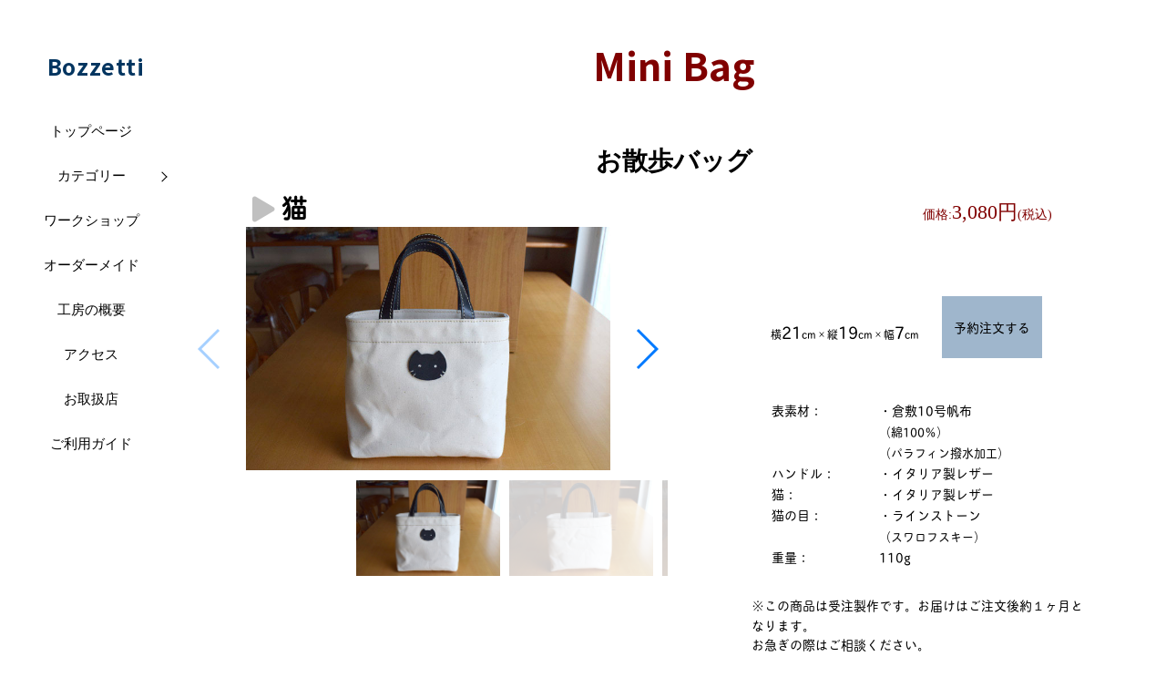

--- FILE ---
content_type: text/html
request_url: http://bozzetti.jp/bags/minibag/minibag-cat.html
body_size: 19882
content:
<!doctype html>
<html lang="ja"><!-- InstanceBegin template="/Templates/bags-separate_page.dwt" codeOutsideHTMLIsLocked="false" --><head>
<meta charset="UTF-8">
<meta http-equiv="X-UA-Compatible" content="IE=edge">
<meta name="viewport" content="width=device-width, initial-scale=1.0, minimum-scale=1.0, maximum-scale=1.0">
<!-- InstanceBeginEditable name="doctitle" -->
<title>お散歩バッグ／猫</title>
<!-- InstanceEndEditable -->
<!-- InstanceBeginEditable name="EditRegion1" -->
<link rel="stylesheet" href="../../css/products-style.css">
<link rel="stylesheet" href="https://cdnjs.cloudflare.com/ajax/libs/Swiper/3.4.1/css/swiper.min.css">
<link href="https://use.fontawesome.com/releases/v5.4.0/css/all.css" rel="stylesheet">
<script src="https://use.typekit.net/yjj6rym.js"></script>
<script>try{Typekit.load({ async: true });}catch(e){}</script>

<script type="text/javascript" src="http://code.jquery.com/jquery-3.1.0.min.js"></script>

 <link rel="stylesheet" href="https://cdnjs.cloudflare.com/ajax/libs/Swiper/3.4.1/css/swiper.min.css">

	
    <!-- ＃リンクのスムーズスクロール -->
    <script>
      $(function(){
        // #で始まるリンクをクリックしたら実行されます
        $('a[href^="#"]').click(function() {
          // スクロールの速度
          var speed = 400; // ミリ秒で記述
          var href= $(this).attr("href");
          var target = $(href == "#" || href == "" ? 'html' : href);
          var position = target.offset().top;
          $('body,html').animate({scrollTop:position}, speed, 'swing');
          return false;
        });
      });
    </script>

    <title>jQuery</title>
	
	
	
<!-- InstanceEndEditable -->
<link href="https://fonts.googleapis.com/css?family=Hi+Melody|Noto+Sans+JP:400,700|Nunito:400,700" rel="stylesheet">
	<style type="text/css"> 
<!-- 

a { text-decoration: none;
		} 

--> 
</style>
	
	
<!-- 電話番号の自動リンク機能を無効化 -->
        <meta name="format-detection" content="telephone=no">
</head>

<body>
	<header id="global-head">
		<span class="p-bozz_title1"><a href="../../index.html">Bozzetti</a></span>
		<div class="head-cart">
			<span class="to-top"><a href="#top">トップ</a></span>
			<span class="look-cart"><a href="https://www.shopmaker.jp/basic/order.cgi?user=pr047455">カート</a></span></div>
	</header>
	<div id="nav-toggle">

		<div>
			<span></span>
			<span></span>
			<span></span>
		</div>
	</div>

	<aside id="sidebar">
		<nav id="global-nav">
			<ul>
			<li><a href="../../index.html" target="_self">トップページ</a></li>
				<li class="sub-menu">
					<a href="../../category-page/category.html" target="_self" class="sub-menu-head">カテゴリー</a>
					<ul class="sub-menu-nav">
					  <li><a href="../../category-page/category.html" target="_self">すべてのカテゴリー</a></li>
						<li><a href="../../produdt-toppage/doggoods-top.html" target="_self">ドッググッズ</a></li>
						<li><a href="../../produdt-toppage/catgoods-top.html" target="_self">キャットグッズ</a></li>
						<li><a href="../../produdt-toppage/bags-top.html" target="_self">バッグ</a></li>
						<li><a href="../../produdt-toppage/wallets-top.html" target="_self">財布</a></li>
						<li><a href="../../produdt-toppage/leathergoods-top.html" target="_self">小物</a></li>
				  </ul>
					<li><a href="../../workshop/workshop-top.html" target="_self">ワークショップ</a></li>
			  <li><a href="../../ordermade/ordermade.html" target="_self">オーダーメイド</a></li>
				<li><a href="../../guide/about-bozzetti.html" target="_self">工房の概要</a></li>
				<li><a href="../../guide/access.html" target="_self">アクセス</a></li>
				<li><a href="../../guide/shops.html" target="_self">お取扱店</a></li>
				<li><a href="../../guide/guide.html" target="_self">ご利用ガイド</a></li>
				</li>
			</ul>
		</nav>
	</aside>
	<!-- InstanceBeginEditable name="EditRegion2" -->
	<main id="main">
	  <div id="main-in">
	    <div id="top"></div>
	    <div class="top-title">
	      <h3>Mini Bag</h3>
        </div>
	    <h2 class="sub-title">お散歩バッグ</h2>
	    <div class="contents">
	      <div class="p-row"> <img src="file:///Macintosh%20HD/Users/iwamotomitsushi/Desktop/image/bottom-space.jpg" alt="">
	        <div class="p-col p-col-md-half">
	          <h1 class="colar-sub_title"><i class="fas fa-play fa-grey"></i> 猫</h1>
	          <div id="slider" class="swiper-container">
	            <div class="swiper-wrapper">
	              <div class="swiper-slide"><img src="../../image/bags/mini-bag/cat/1.jpg" alt=""></div>
	              <div class="swiper-slide"><img src="../../image/bags/mini-bag/cat/2.jpg" alt=""></div>
	              <div class="swiper-slide"><img src="../../image/bags/mini-bag/cat/3.jpg" alt=""></div>
	              <div class="swiper-slide"><img src="../../image/bags/mini-bag/cat/4.jpg" alt=""></div>
	              <div class="swiper-slide"><img src="../../image/bags/mini-bag/cat/5.jpg" alt=""></div>
	              <div class="swiper-slide"><img src="../../image/bags/mini-bag/cat/6.jpg" alt=""></div>
				  <div class="swiper-slide"><img src="../../image/bags/mini-bag/cat/7.jpg" alt=""></div>
                </div>
	            <div class="swiper-button-prev swiper-button-blue"></div>
	            <div class="swiper-button-next swiper-button-blue"></div>
              </div>
	          <div id="thumbs" class="swiper-container mb60">
	            <div class="swiper-wrapper">
	              <div class="swiper-slide"><img src="../../image/bags/mini-bag/cat/1.jpg" alt=""></div>
	              <div class="swiper-slide"><img src="../../image/bags/mini-bag/cat/2.jpg" alt=""></div>
	              <div class="swiper-slide"><img src="../../image/bags/mini-bag/cat/3.jpg" alt=""></div>
	              <div class="swiper-slide"><img src="../../image/bags/mini-bag/cat/4.jpg" alt=""></div>
	              <div class="swiper-slide"><img src="../../image/bags/mini-bag/cat/5.jpg" alt=""></div>
	              <div class="swiper-slide"><img src="../../image/bags/mini-bag/cat/6.jpg" alt=""></div>
				  <div class="swiper-slide"><img src="../../image/bags/mini-bag/cat/7.jpg" alt=""></div>
              </div>
            </div>
          </div>
        </div>
		</div>
	    <div class="p-row">
	      <div class="p-col p-col-md-half">
	        <div class="item">
	          <div class="price-title"><span class="sub-price">価格:</span><span class="price-description">3,080円</span><span class="sub-price">(税込)</span></div>
	          <section>
	            <table class="order-table">
	              <tr>
	                <td class="bag-color"><div class="size-description1"><span>横<span class="number1">21</span>cm×縦<span class="number1">19</span>cm×幅<span class="number1">7</span>cm</span></div></td>
	                <td class="order-button2"><a href="https://www.shopmaker.jp/basic/order.cgi?user=pr047455&number=3005-03">予約注文する</a></td>
                  </tr>
                </table>
	            <table class="spec-table">
	              <tr>
	                <td>表素材：</td>
	                <td>・倉敷10号帆布</td>
                  </tr>
				　<tr>
	                <td></td>
	                <td><font size="-1">（綿100％）</font></td>
                  </tr>
	              <tr>
	                <td></td>
	                <td><font size="-1">（パラフィン撥水加工）</font></td>
                  </tr>
	              <tr>
	                <td>ハンドル：</td>
	                <td>・イタリア製レザー</td>
                  </tr>
				　<tr>
	                <td>猫：</td>
	                <td>・イタリア製レザー</td>
                  </tr>
				 <tr>
	                <td>猫の目：</td>
					 <td>・ラインストーン</td>
                  </tr>
				　<tr>
	                <td></td>
	                <td><font size="-1">（スワロフスキー）</font></td>
                  </tr>
				　<tr>
	                <td>重量：</td>
	                <td>110g</td>
                  </tr>
				　
				　
                </table>
	            <p class="order-manufacturing">※この商品は受注製作です。お届けはご注文後約１ヶ月となります。<br>
	              お急ぎの際はご相談ください。</p>
              </section>
            </div>
          </div>
        </div>
	    <div class="bag-descliption">
	      <h1 class="feature-title">お散歩バッグのポイント</h1>
	      <p class="bag-feature">ちょっとお出掛けするのに便利なミニバッグ。内側に施した吊りポケットにはコンパクトなお財布やスマホ（iphone8など）が収まります。</p>
	      <h1 class="material-point">素材について</h1>
	      <p class="bag-feature">倉敷で織られた10号帆布はパラフィン撥水加工してあるので最初張りがありますが、使って行く内にだんだん柔らかくなっていきます。（もちろん防水効果は抜群です。）ワンポイントの猫のレザーは二重構造になっていて、下側のレザーを帆布に縫い付けています。とっても丈夫なので、安心です。</p>
	      <p class="material-comments">※パラフィン撥水加工→防水の為に帆布をロウに漬けてコーティングしてあります。</p>
        </div>
      
	<!-- InstanceEndEditable --><!-- InstanceBeginEditable name="EditRegion6" -->
		<img src="../../image/top-space.jpg" alt="">
        <div class="color-menu_block">
          <div class="color-variation"> <span class="colar-menu_title">カラーバリエーション /</span><span class="colar-sub_title"> 3types</span> </div>
          <div class="color-menu">
            <div class="color_sub-menu"><a href="minibag-pad.html" target="_self"><img src="../../image/bags/mini-bag/pad/1.jpg" alt=""></a></div>
            <div class="color_sub-menu"><a href="minibag-cat.html" target="_self"><img src="../../image/bags/mini-bag/cat/1.jpg" alt=""></a></div>
            <div class="color_sub-menu"><a href="minibag-fish.html" target="_self"><img src="../../image/bags/mini-bag/fish/1.jpg" alt=""></a></div>
          </div>
        </div>
    <!-- InstanceEndEditable --><!-- InstanceBeginEditable name="EditRegion4" -->
	<div class="top-spacer"><img src="../../image/top-space.jpg" alt=""></div>
    <div class="p-commu">
      <p class="phone-number"><i class="far fa-hand-point-right"></i> 0466-50-5392</p>
      <p class="p-cont-text_1">バッグ・レザーグッズのことからペット用品、オーダーメイドについてなど、お気軽にご相談ください。</p>
      <ul class="p-cont-text_2">
        <li>【受付時間】11：00〜18：00</li>
        <li>【定休日】月曜日・火曜日</li>
      </ul>
    </div>
		

    <script src="https://cdnjs.cloudflare.com/ajax/libs/Swiper/3.4.1/js/swiper.min.js"></script>
		
	<script>
		var slider = new Swiper ('#slider', {
  nextButton: '.swiper-button-next',
  prevButton: '.swiper-button-prev'
})
var thumbs = new Swiper('#thumbs', {
  centeredSlides: true,
  spaceBetween: 10,
  slidesPerView: "auto",
  touchRatio: 0.2,
  slideToClickedSlide: true
});
slider.params.control = thumbs;
thumbs.params.control = slider;
	
		
	</script>
	

	
	<!-- InstanceEndEditable -->
	<h4 class="p-contact-title">オンラインストア</h4>
	    <div class="p-row">
	      <div class="p-col p-col-md-half">
	        <p class="p-contact-title_2"><a href="../../produdt-toppage/doggoods-top.html" target="_self"><i class="fas fa-caret-right"></i> Dog Goods</a></p>
	        <ul class="product-title">
	          <li class="product-sub_title"><a href="../../produdt-toppage/smalldogs-collar.html" target="_self">小型犬の首輪とリード</a></li>
	          <li class="product-sub_title"><a href="../../produdt-toppage/smalldogs-halfchokes.html" target="_self">小型犬のハーフチョーク</a></li>
	          <li class="product-sub_title"><a href="../../produdt-toppage/smalldogs-harness.html" target="_self">小型犬のハーネスとリード</a></li>
	          <li class="product-sub_title"><a href="../../produdt-toppage/largedogs-collar.html" target="_self">中・大型犬の首輪とリード</a></li>
	          <li class="product-sub_title"><a href="../../produdt-toppage/largedogs-halfchoke.html">中・大型犬のハーフチョーク</a></li>
            </ul>
	        <p class="p-contact-title_2"><a href="../../produdt-toppage/catgoods-top.html" target="_self"><i class="fas fa-caret-right"></i> Cat Goods</a></p>
	        <ul class="product-title">
	          <li class="product-sub_title"><a href="../../produdt-toppage/catgoods-top.html" target="_self">猫の首輪</a></li>
            </ul>
	        <p class="p-contact-title_2"><a href="../../produdt-toppage/bags-top.html" target="_self"><i class="fas fa-caret-right"></i> Bags</a></p>
	        <ul class="product-title">
	          <li class="product-sub_title"><a href="../canvas-tote/canvastote-top.html" target="_self">帆布トートバッグ</a></li>
	          <li class="product-sub_title"><a href="../linen-tote/linentote-top.html" target="_self">リネントートバッグ</a></li>
	          <li class="product-sub_title"><a href="../a4tote/a4tote-top.html" target="_self">帆布A4トート</a></li>
	          <li class="product-sub_title"><a href="minibag-top.html" target="_self">お散歩バッグ</a></li>
	          <li class="product-sub_title"><a href="../canvas-pochette/canvas_pochette-top.html" target="_self">帆布ミニポシェット</a></li>
            </ul>
	        <p class="p-contact-title_2"><a href="../../produdt-toppage/pouch-top.html" target="_self"><i class="fas fa-caret-right"></i> Pouch</a></p>
	        <ul class="product-title">
	          <li class="product-sub_title"><a href="../../pouch/leather-pouch/leather_pouch-top.html" target="_self">レザーポーチ</a></li>
	          <li class="product-sub_title"><a href="../../pouch/canvas-pouch/canvas_pouch-top.html" target="_self">帆布ポーチ</a></li>
            </ul>
	        <p class="p-contact-title_2"><a href="../../produdt-toppage/wallets-top.html" target="_self"><i class="fas fa-caret-right"></i> Wallets</a></p>
	        <ul class="product-title">
	          <li class="product-sub_title"><a href="../../wallets/roundfastner/roundfastner-top.html" target="_self">ラウンドファスナー</a></li>
	          <li class="product-sub_title"><a href="../../wallets/roundfastner-l/roundfastner_l-top.html" target="_self">ラウンドファスナー(大)</a></li>
	          <li class="product-sub_title"><a href="../../wallets/foldwallets/foldwallets-top.html" target="_self">二つ折財布</a></li>
	          <li class="product-sub_title"><a href="../../wallets/coincase/coincase-top.html" target="_self">多機能コインケース</a></li>
            </ul>
	        <p class="p-contact-title_2"><a href="../../produdt-toppage/leathergoods-top.html" target="_self"><i class="fas fa-caret-right"></i> Leather Goods</a></p>
	        <ul class="product-title">
	          <li class="product-sub_title"><a href="../../leathergoods/cardcase/cardcase-top.html" target="_self">名刺入れ</a></li>
	          <li class="product-sub_title"><a href="../../leathergoods/keycase/keycase-top.html" target="_self">キーケース</a></li>
	          <li class="product-sub_title"><a href="../../leathergoods/keyholder/keyholder-top.html" target="_self">キーホルダー</a></li>
	          <li class="product-sub_title"><a href="../../leathergoods/passcase/passcase-top.html" target="_self">パスケース</a></li>
			  <li class="product-sub_title"><a href="../../leathergoods/smartkeycase/smartkeycase-top.html">スマートキーケース</a></li>
	          <li class="product-sub_title"><a href="../../leathergoods/tissuecase/tissuecase-top.html" target="_self">ティッシュケース</a></li>
	          <li class="product-sub_title"><a href="../../leathergoods/comfortgrip/confortgrip-top.html" target="_top">コンフォートグリップ</a></li>
            </ul>
          </div>
        </div>
	    <div class="p-row">
	      <div class="p-col p-col-md-half">
	        <p class="p-contact-title_3"> <a href="../../ordermade/ordermade.html" target="_self">Order Made</a></p>
	        <ul class="product-title">
	          <li class="product-sub_text"><a href="../../ordermade/ordermade.html" target="_self">オーダーメイド品について</a></li>
            </ul>
	        <p class="p-contact-title_3"> <a href="../../guide/guide.html" target="_self">Shopping Guide</a></p>
	        <ul class="product-title">
	          <li class="product-sub_red"><strong>よくあるご質問（配送料金）</strong></li>
	          <li class="product-sub_text">※10,000円以上のお買い上げで無料です。<br>
	            （離島など一部地域は除きます。）10,000円未満の場合は、全国一律送料540円(離島などを除く)となります。</li>
            </ul>
	        <p class="p-contact-title_3"> <a href="../../guide/guide.html" target="_self">ご利用ガイド</a></p>
	        <ul class="product-title">
	          <li class="product-sub_text"><a href="../../guide/about-oninestore.html" target="_self">オンラインストアについて</a></li>
	          <li class="product-sub_text"><a href="../../guide/display.html" target="_self">特定商取引法に基づく表記</a></li>
	          <li class="product-sub_text"><a href="../../guide/privacypolicy.html" target="_self">プライバシーポリシー</a></li>
	          <li class="product-sub_text"><a href="../../guide/contact.html" target="_self">お問い合わせ</a></li>
            </ul>
	        <p class="p-contact-title_3"><i class="fas fa-paw pinkiconcolor"></i> Bozzetti</p>
	        <ul class="product-title">
	          <li class="product-sub_text"><a href="../../guide/about-bozzetti.html" target="_self">工房の概要</a></li>
	          <li class="product-sub_text"><a href="../../guide/access.html" target="_self">アクセス</a></li>
	          <li class="product-sub_text"><a href="../../guide/shops.html" target="_self">お取扱店</a></li>
	          <li class="product-sub_text"><a href="../../guide/item-select.html" target="_self">アイテム選びのポイント</a></li>
    		<li class="product-sub_text"><a href="../../guide/sample-rent.html" target="_self">サイズサンプル貸出中</a></li>        </ul>
			  
			
			  <p class="p-contact-title_3">Follow us</p>
				<ul class="p-followUs_detail">
					<a href="https://www.facebook.com/bozzetti33/"><img class="facebook-icon" src="../../image/flogo_RGB_HEX-72.png" alt="face book"></a>
					<a href="https://www.instagram.com/bozzetti_shonan/"><img class="insta-icon" src="../../image/IG_Glyph_Fill.png" alt="instagram"></a></ul>
					
	        
          </div>
        </div>
      
	  </div>		<!--main-in-->
    </main>
	<footer>
		<div id="footer_in">
			<div class="top-spacer"><img src="../../image/bottom-space.jpg" alt=""></div>
			<p class="footer-text">copyright(c)[Bozzetti]All right reserved.</p>	
		</div>
	</footer>

			
			
			<div id="overlay"></div>


<script src="https://ajax.googleapis.com/ajax/libs/jquery/1.12.3/jquery.min.js"></script>
<script type="text/javascript">
(function($) {
    $(function () {
        $('.sub-menu').on({
            'mouseenter': function () {
                $(this).addClass('is-active');
            },
            'mouseleave': function () {
                $(this).removeClass('is-active');
            }
        });


        $('#nav-toggle,#overlay').on('click', function() {
            $('body').toggleClass('open');
        });
    });
})(jQuery);
</script>

	
			
</body>
<!-- InstanceEnd --></html>


--- FILE ---
content_type: text/css
request_url: http://bozzetti.jp/css/products-style.css
body_size: 62457
content:
@charset "UTF-8";
/* CSS Document */



* {
	margin: 0;
	padding: 0;
}
*, *:before, *:after {
	-webkit-box-sizing: border-box;
	-moz-box-sizing: border-box;
	-ms-box-sizing: border-box;
	box-sizing: border-box;
}



html{
	font-size:62.5%;
	font-family:"ヒラギノ角ゴ Pro W3", "Hiragino Kaku Gothic Pro", "メイリオ", Meiryo, Osaka, "ＭＳ Ｐゴシック", "MS PGothic", "sans-serif";
	-webkit-text-size-adjust:100%;
	-ms-text-size-adjust:100%;
}

html {
  scroll-behavior: smooth;
}

body {
	font-size:62.5%;
	-webkit-text-size-adjust: 100%;
}

#main {
	background: #fff;
	
	
}
#main-in {
	padding-left: 200px;
}


#footer_in {
	padding-left: 200px;
}

img {
  max-width: 100%;
  height: auto;
}
p {
  text-align: left;
}
	
h1 {
	font-size: 14px;
	font-size: 1.4rem;
}

h2{
	margin-top: 0;
}

h3{
	font-size: 42px;
	font-size: 4.2rem;
}

h4

.lg{
	font-size: 40px;
	font-size: 4.0rem;
}


a:link { 
		display: contents;
        color: #000
}


a:visited{
	color: #000;
}


.grid {
  display: grid;
  grid-gap: 30px;
  grid-template-columns: repeat(auto-fit, minmax(200px, 1fr));
}

.item {
  	border-radius: 10px;
  	background: #fff;
  	padding: 5px;
  	margin-left: auto;
	margin-right: auto;
}

@media(min-width:800px){
	.item{
		max-width: 400px;
	}
}


/*head-menu*/

.p-bozz_title1{
	font-family:'Noto Sans JP','Avenir','Helvetica Neue','Helvetica','Arial','Hiragino Sans','ヒラギノ角ゴシック',YuGothic,'Yu Gothic','メイリオ', Meiryo,'ＭＳ Ｐゴシック','MS PGothic' ; 
	font-size:24px;
	font-size:2.4rem;
	font-weight: bold;
	line-height:26px;
	line-height:2.6rem;
	letter-spacing:0.03em;
	margin-top: 7px;
	margin-left: 10px;
	max-height:100%;
	color: #033560;
}

.p-bozz_title1 a:link{
	color: #033560;
}

.top-title{
	font-family: 'Noto Sans JP','Avenir','Helvetica Neue','Helvetica','Arial','Hiragino Sans','ヒラギノ角ゴシック',YuGothic,'Yu Gothic','メイリオ', Meiryo,'ＭＳ Ｐゴシック','MS PGothic' ;
	padding: 60px 20px 7px;
	color: #800000;
}

@media(min-width:900px){
	.top-title{
		padding: 40px 20px 7px;
	}
}


.lg{
	font-family: 'Noto Sans JP','Avenir','Helvetica Neue','Helvetica','Arial','Hiragino Sans','ヒラギノ角ゴシック',YuGothic,'Yu Gothic','メイリオ', Meiryo,'ＭＳ Ｐゴシック','MS PGothic' ;
	font-size: 38px;
	font-size: 3.8rem;
	padding: 10px 0 0;
	color: #800000;
}

@media(min-width:900px){
	.lg{
		padding: 10px 0 0 ;
	}
}



.look-cart{
	font-size: 14px;
	font-size: 1.4rem;
	font-weight: bold;
	border: 1px #b0c4de solid;
	background-color: #b0c4de;
	color: #033560;
	padding: 7px 20px ;
	border-radius: 20px;
	text-decoration-color: none;
}

.to-top{
	font-size: 14px;
	font-size: 1.4rem;
	font-weight: bold;
	border: 1px #e6e6fa solid;
	background-color: #e6e6fa;
	color: #033560;
	padding:7px 20px ;
	margin-right: 7px;
	border-radius: 20px;
	text-decoration-color: none;
}


.look-cart a:link{
	color: #033560;
}

.look-cart a:visited{
	color: #033560;
}

.look-cart a:hover{
	color: #778899
}

.to-top a:link{
	color: #033560;
}

.to-top a:visited{
	color: #033560;
}

.to-top a:hover{
	color: #b0c4de;
}

.head-cart{
	margin-left: auto;
	margin-right:45px;
	margin-top: 8px;
	margin-bottom:7px;
}

@media(min-width:900px){
	.head-cart{
		display: none;
	}
}

.sample_rent-header{
	background-image: url("../image/index-image/top.jpg");
	background-size: cover;
	padding: 120px 20px 220px 20px;
	color: #ffffff;
	text-align: center;
	height: 300px;
}

@media(min-width:800px){
	.sample_rent-header{
		height: 400px;
	}
}


/*second-menu*/

.second-menu {
	display: grid;
	grid-gap: 12px;
	grid-template-columns: repeat(auto-fit, minmax(120px, 1fr));
}

.second-menu a:link{
	color: #000;
}

.second-menu a:visited{
	color: #000;
}


.second_sub-menu {
	border-radius: 0px;
	background: #eee;
	padding: 5%;
	text-align: center;
}

.second_sub-menu a:hover{
	color: #c0c0c0;
}

.second-menu_block{
	padding: 20px 30px 30px;;
}


.return-button{
	font-size: 14px;
	font-size: 1.4rem;
	text-align: center;
	border: 1px #eee solid;
	background-color: #eee;
	padding: 7px 20px;
	
}


/*third-menu*/

.third-menu {
	display: grid;
	grid-gap: 12px;
	grid-template-columns: repeat(auto-fit, minmax(120px, 1fr));
}

.third-menu a:link{
	color: #033560;
}

.third-menu a:visited{
	color: #033560;
}


.third_sub-menu {
	font-size: 13px;
	border-radius: 10px;
	background: #eff7ff;
	padding: 5%;
	text-align: center;
}

.third_sub-menu a:hover{
	color: #88b5d3;
}

.third-menu_block{
	padding: 20px 30px 30px;;
}


.return-button{
	font-size: 14px;
	font-size: 1.4rem;
	text-align: center;
	border: 1px #eee solid;
	background-color: #eee;
	padding: 7px 20px;
	
}


/*walletsの時*/

.w-second-menu {
	display: grid;
	grid-gap: 12px;
	grid-template-columns: repeat(auto-fit, minmax(170px, 1fr));
}

.w-second_sub-menu {
	border-radius: 0px;
	background: #eee;
	padding: 3%;
	text-align: center;
}

.w-second_sub-menu a:hover{
	color: #c0c0c0;
}


/*products-top コンテンツ*/


.contents{
	display: block;
}

.top-title{
	font-family: 'Noto Sans JP','Avenir','Helvetica Neue','Helvetica','Arial','Hiragino Sans','ヒラギノ角ゴシック',YuGothic,'Yu Gothic','メイリオ', Meiryo,'ＭＳ Ｐゴシック','MS PGothic' ;
	font-size: 42px;
	font-size: 4.2rem;
	padding: 60px 20px 7px;
	color: #800000;
	text-align: center;
}

@media(min-width:800px){
	.top-title{
		padding: 40px 20px 7px;
		font-size: 52px;
		font-size: 5.2rem;
	}
}



.top-title_p1{
	font-size: 26px;
	font-size: 2.6rem;
	font-family: 'Noto Sans JP','Avenir','Helvetica Neue','Helvetica','Arial','Hiragino Sans','ヒラギノ角ゴシック',YuGothic,'Yu Gothic','メイリオ', Meiryo,'ＭＳ Ｐゴシック','MS PGothic' ;
	text-align: center;
	margin-top: 3.0rem;
	margin-bottom: 0;
}

@media(min-width:800px){
	.top-title_p1{
		font-size: 52px;
		font-size: 5.2rem;
	}
}

.top-title_p2{
	font-size: 18px;
	font-size: 1.8rem;
	font-family: "ヒラギノ角ゴ Pro W3", "Hiragino Kaku Gothic Pro", "メイリオ", Meiryo, Osaka, "ＭＳ Ｐゴシック", "MS PGothic", "sans-serif";
	font-weight: bold;
	padding-top: 20px;
	text-align: center;
}

@media(min-width:800px){
	.top-title_p2{
		font-size: 24px;
		font-size: 2.4rem;
	}
}

.top-title_p3{
	font-family: 'Noto Sans JP','Avenir','Helvetica Neue','Helvetica','Arial','Hiragino Sans','ヒラギノ角ゴシック',YuGothic,'Yu Gothic','メイリオ', Meiryo,'ＭＳ Ｐゴシック','MS PGothic' ;
	font-size: 42px;
	font-size: 4.2rem;
	padding: 60px 20px 7px;
	color: #033560;
	text-align: center;
}

@media(min-width:800px){
	.top-title_p3{
		padding: 40px 20px 7px;
		font-size: 52px;
		font-size: 5.2rem;
	}
}




.sub-title{
	font-family:　"ヒラギノ角ゴ Pro W3", "Hiragino Kaku Gothic Pro", "メイリオ", Meiryo, Osaka, "ＭＳ Ｐゴシック", "MS PGothic", "sans-serif";
	font-size: 24px;
	font-size: 2.4rem;
	margin-top: 50px;
	margin-bottom: 10px;
	text-align: center;
}

@media(min-width:800px){
	.sub-title{
		font-size: 28px;
		font-size: 2.8rem;
	}
}


/*workshopの時*/

.ws{
    font-size: 90px;
    font-size: 12rem;
	color: #858282;
    font-family: "Hi Melody", cursive;
    font-weight: bold;
    color: #858282;

}

@media(min-width:800px){
	.ws{
    font-size: 85px;
    font-size: 8.5rem;
    font-family: "Hi Melody", cursive;
	}
}

.workshop-description{
	font-size: 16px;
	font-size: 1.6rem;
	text-align: left;
	line-height:30px;
	margin-bottom: 8px;
	margin-left: 50px;
	margin-right: 30px;
	font-weight: lighter;
	font-family: "tbchibirgothicplusk-pro",sans-serif,"ヒラギノ角ゴ Pro W3", "Hiragino Kaku Gothic Pro", "メイリオ", Meiryo, Osaka, "ＭＳ Ｐゴシック", "MS PGothic", "sans-serif";
}

@media(min-width:800px){
	.wokshop-description{
		font-size: 16px;
		font-size: 1.6rem;
	}
}

.ws_color-description{
	font-size: 14px;
	font-size: 1.4rem;
	text-align: center;
	margin-top: 3px;
	margin-bottom: 3px;
	font-family: "tbchibirgothicplusk-pro",sans-serif,"ヒラギノ角ゴ Pro W3", "Hiragino Kaku Gothic Pro", "メイリオ", Meiryo, Osaka, "ＭＳ Ｐゴシック", "MS PGothic", "sans-serif";
  }

.ws_sub-title{
	font-family:'Hi Melody', cursive;
	font-size: 52px;
	font-size: 5.2rem;
	font-weight:500;
	color: #033560;
	margin-top: 25px;
	margin-bottom: 0px;
	text-align: center;
}

@media(min-width:800px){
	.dg_sub-title{
		font-size: 48px;
		font-size: 4.8rem;
	}
}

.ws_price-description{
	font-size: 14px;
	font-size: 1.4rem;
	color: #000;
}

@media(min-width:800px){
	.ws_price-description{
		font-size: 16px;
		font-size: 1.6rem;
	}
}

.ws_under{
	font-size: 24px;
	font-size: 2.4rem;
	font-family:   'Hi Melody', cursive;
	text-align: center;
	color: #033560;
}

.ws_price-about{
	font-size: 18px;
	font-size: 1.8rem;
	margin-top: 0px;
	margin-left: 20px;
	margin-bottom: 0px;
}


.googleCalendar iframe {
    width: 90%;
    height: 400px;
	margin-top: 50px;
    margin-left: 10px;
}
@media all and (min-width: 768px) {
  .googleCalendar iframe {
	height: 600px;
  }
}

.button-5{
	font-size: 14px;
	border: 1px #8b0000 solid;
	background-color: #8b0000;
	padding: 10px 24px;
	margin-top: 30px;
	border-radius: 26px;
	color: #fff;
	text-decoration: none;
	text-align: center;
	margin-left: auto;
	margin-right: auto;
	width: 120px;
	
}

@media(min-width:800px){
	.button-5{
		font-size: 16px;
		font-size: 1.6rem;
		width: 130px;
	}
}

.button-5 a{
	color: #fff;
	text-decoration: none;
}

.button-9{
	font-size: 14px;
	border: 1px #0066c0 solid;
	background-color: #0066c0;
	padding: 10px 24px;
	margin-top: 0px;
	margin-bottom: 10px;
	border-radius: 26px;
	color: #fff;
	text-decoration: none;
	text-align: center;
	margin-left: auto;
	margin-right: auto;
	width: 140px;
	
}

@media(min-width:800px){
	.button-9{
		font-size: 16px;
		font-size: 1.6rem;
		width: 150px;
	}
}

.button-9 a{
	color: #fff;
	text-decoration: none;
}

.ws-manufacturing{
	font-family: "tbchibirgothicplusk-pro",sans-serif,"ヒラギノ角ゴ Pro W3", "Hiragino Kaku Gothic Pro", "メイリオ", Meiryo, Osaka, "ＭＳ Ｐゴシック", "MS PGothic", "sans-serif"; 
	font-size: 13px;
	font-size: 1.3rem;
	text-align: left;
	margin-top: 0px;
	margin-bottom: 0px;
	margin-left: 10px;
	margin-right: 20px;
}

@media (min-width: 800px){
	.ws-manufacturing{
		font-size: 14px;
		font-size: 1.4rem;
	}
}

.ws-manufacturing_2{
	font-family: "tbchibirgothicplusk-pro",sans-serif,"ヒラギノ角ゴ Pro W3", "Hiragino Kaku Gothic Pro", "メイリオ", Meiryo, Osaka, "ＭＳ Ｐゴシック", "MS PGothic", "sans-serif"; 
	font-size: 13px;
	font-size: 1.3rem;
	color: #8b0000;
	text-align: left;
	margin-top: 10px;
	margin-bottom: 0px;
	margin-left: 0px;
}

@media (min-width: 800px){
	.ws-manufacturing_2{
		font-size: 14px;
		font-size: 1.4rem;
	}
}

.ws-manufacturing_3{
	font-family: "tbchibirgothicplusk-pro",sans-serif,"ヒラギノ角ゴ Pro W3", "Hiragino Kaku Gothic Pro", "メイリオ", Meiryo, Osaka, "ＭＳ Ｐゴシック", "MS PGothic", "sans-serif"; 
	font-size: 14px;
	font-size: 1.4rem;
	text-align: center;
	margin-top: 20px;
	margin-bottom: 0px;
	margin-left: 0px;
}

@media (min-width: 800px){
	.ws-manufacturing_3{
		font-size: 15px;
		font-size: 1.5rem;
	}
}

.ws-manufacturing_4{
	font-family: "tbchibirgothicplusk-pro",sans-serif,"ヒラギノ角ゴ Pro W3", "Hiragino Kaku Gothic Pro", "メイリオ", Meiryo, Osaka, "ＭＳ Ｐゴシック", "MS PGothic", "sans-serif"; 
	font-size: 14px;
	font-size: 1.4rem;
	text-align: left;
	margin-top: 20px;
	margin-bottom: 40px;
	margin-left: 10px;
	margin-right: 20px;
}

@media (min-width: 800px){
	.ws-manufacturing_4{
		font-size: 15px;
		font-size: 1.5rem;
	}
}

.detailed_color-description{
	font-size: 14px;
	font-size: 1.4rem;
	color: #000;
}

@media(min-width:800px){
	.detailed_color-description{
		font-size: 16px;
		font-size: 1.6rem;
	}
}

.spec-table_ws{
	width: 100%;
	text-align: left;
	padding: 30px 20px 5px;
}

.spec-table_ws td{
	font-family: "tbchibirgothicplusk-pro",sans-serif,"ヒラギノ角ゴ Pro W3", "Hiragino Kaku Gothic Pro", "メイリオ", Meiryo, Osaka, "ＭＳ Ｐゴシック", "MS PGothic", "sans-serif"; 
	font-size: 14px;
	font-size: 1.4rem;
	width: 10px;	
}

@media(min-width:800px){
	.spec-table_ws td{
		font-size: 16px;
		font-size: 1.6rem;
	}
}

.ws-text_2{
	font-family: "tbchibirgothicplusk-pro",sans-serif,"ヒラギノ角ゴ Pro W3", "Hiragino Kaku Gothic Pro", "メイリオ", Meiryo, Osaka, "ＭＳ Ｐゴシック", "MS PGothic", "sans-serif";
	font-size: 14px;
	font-size: 1.4rem;
	margin-top: 10px;
	margin-left: 70px;
	margin-right: 50px;
	}

@media(min-width:800px){
	.ws-text_2{
		font-size: 16px;
		font-size: 1.6rem;
		margin-top: 10px;
		margin-left: 70px;
		margin-right: 50px;
	}
}

.ws-text_1{
	font-family: "tbchibirgothicplusk-pro",sans-serif,"ヒラギノ角ゴ Pro W3", "Hiragino Kaku Gothic Pro", "メイリオ", Meiryo, Osaka, "ＭＳ Ｐゴシック", "MS PGothic", "sans-serif";
	font-size: 18px;
	font-size: 1.8rem;
	margin-top: 20px;
	margin-left: 30px;
	margin-right: 50px;
	}

@media(min-width:800px){
	.ws-text_1{
		font-size:21px;
		font-size: 2.1rem;
		margin-left: 30px;
		margin-right: 50px;
	}
}











/*doggoodsの時*/

.top-link{
	font-size: 12px;
	font-size: 1.2rem;
	text-align: left;
	margin-left: 10px;
}

.dg_row {
  width: auto;
  overflow: hidden; }


.flexbox {
  display: flex;
  flex-wrap: wrap;
  border: 1px solid #fff;
  padding: 0.4em;
  margin: 0 0 2em;
}

.flexbox > div {
  background: #fff;
  padding: 1em;
  flex: 1 0 300px;
  margin: 0.4em;
}

.dg{
	font-size: 70px;
	font-size: 7.0rem;
	color: #ea618e;
	font-family: 'Hi Melody', cursive;
	font-weight: bold;
}

@media(min-width:800px){
	.dg{
		font-size: 85px;
		font-size: 8.5rem;
	}
}


.dg_item-description{
	font-size: 20px;
	font-size: 2.0rem;
	text-align: center;
	margin-bottom: 8px;
	font-weight: bold;
	font-family: "tbchibirgothicplusk-pro",sans-serif,"ヒラギノ角ゴ Pro W3", "Hiragino Kaku Gothic Pro", "メイリオ", Meiryo, Osaka, "ＭＳ Ｐゴシック", "MS PGothic", "sans-serif";
}

@media(min-width:800px){
	.dg_item-description{
		font-size: 24px;
		font-size: 2.4rem;
	}
}

.dg_color-description{
	font-size: 14px;
	font-size: 1.4rem;
	text-align: center;
	margin-top: 3px;
	margin-bottom: 3px;
	font-family: "tbchibirgothicplusk-pro",sans-serif,"ヒラギノ角ゴ Pro W3", "Hiragino Kaku Gothic Pro", "メイリオ", Meiryo, Osaka, "ＭＳ Ｐゴシック", "MS PGothic", "sans-serif";
  }

.dg_sub-title{
	font-family:'Hi Melody', cursive;
	font-size: 52px;
	font-size: 5.2rem;
	font-weight:500;
	color: #033560;
	margin-top: 25px;
	margin-bottom: 0px;
	text-align: center;
}

@media(min-width:800px){
	.dg_sub-title{
		font-size: 48px;
		font-size: 4.8rem;
	}
}

.dg_sub-new{
	font-family:'Hi Melody', cursive;
	font-size: 30px;
	font-size: 3.0rem;
	font-weight:500;
	color: #e73562;
	margin-top: 25px;
	margin-bottom: 0px;
	margin-right: 5px;
	text-align: center;
}


.dg_sub-color{
	font-family:  'Hi Melody', cursive;
	font-size: 32px;
	font-size: 3.2rem;
	color: #000;
	text-align: center;
	margin-bottom: 5px;
}

@media(min-width:800px){
	.dg_sub-color{
		font-size: 22px;
		font-size: 2.2rem;
	}
}

.dg_new{
	font-family:'Hi Melody', cursive;
	font-size: 10px;
	font-size: 1.4rem;
	
} 

.dg_price-title{
	text-align: center;
	padding: 5px 50px 20px;
	font-family: "tbchibirgothicplusk-pro",sans-serif,"ヒラギノ角ゴ Pro W3", "Hiragino Kaku Gothic Pro", "メイリオ", Meiryo, Osaka, "ＭＳ Ｐゴシック", "MS PGothic", "sans-serif";
  }

.dg_price-description{
	font-size: 14px;
	font-size: 1.4rem;
	color: #000;
}

@media(min-width:800px){
	.dg_price-description{
		font-size: 16px;
		font-size: 1.6rem;
	}
}

.dg_sub-price{
	font-size: 12px;
	font-size: 1.2rem;
	color: #000;
}

@media(min-width:800px){
	.dg_sub-price{
		font-size: 14px;
		font-size: 1.4rem;
	}
}

.dg_number{
	font-size: 24px;
	font-size: 2.4rem;
	font-family:  'Hi Melody', cursive;
}

.dg_under-number{
	font-size: 30px;
	font-size: 3.0rem;
	font-family:  'Hi Melody', cursive;
	text-align: center;
	color: #033560;
}

.order-here{
	font-family: "tbchibirgothicplusk-pro",sans-serif,"ヒラギノ角ゴ Pro W3", "Hiragino Kaku Gothic Pro", "メイリオ", Meiryo, Osaka, "ＭＳ Ｐゴシック", "MS PGothic", "sans-serif";
	font-size: 18px;
	font-size: 1.8rem;
	padding-left: 10px;
}

@media(min-width:800px){
	.order-here{
		font-size: 22px;
		font-size: 2.2rem;
		padding: 30px 0  0 30px;
	}
}

.my-blue{
	color: skyblue;

}

.middle-image{
	width: 87%;
	max-width: 600px;
	margin-left: auto;
	margin-right: auto;
	padding-bottom: 10px;
}

/*doggoodsの時〜ここまで*/








/*swiper*/


mb60{
	margin-bottom: 60px;
}	

.swiper-container{
	text-align: center;
}

.swiper-container .swiper-slide img{
	max-width: 400px;
	width: 100%;
	height: auto;
}

.prettyprint{
	border: none;
	background: #fafafa;
	color: #697d86;
}

#thumbs {
	height: 30%;
	box-sizing: border-box;
	padding: 10px 0;
}

#thumbs .swiper-slide {
	width: 30%;
	height: 100%;
	opacity: 0.2;
	cursor: pointer;
}

#thumbs .swiper-slide-active {
	opacity: 1;
}
	
.swiper-slide{
	width: 100%;
}

.top-swip{
	width: 80%;
	max-width: 500px;
	margin-left: auto;
	margin-right: auto;
		
}

@media(max-width:600px){
	.top-swip{
		max-width: 300px;
	}
}

.swiper-slide_bottom{
	max-width: 300px;
	margin-left: auto;
	margin-right: auto;
}

/*swiper ここまで*/





/*購入ページ*/

.fa-grey:before
{
	color: #c0c0c0 ;
}

.container{
	margin-top: 50px;
}

.series-name_top{
	font-family:  'Hi Melody', cursive;
	font-size: 60px;
	font-size: 6.0rem;
	color: #033560;
	text-align: center;
}

@media (min-width: 800px){
	.series-name_top{
		font-size: 70px;
		font-size: 7.0rem;
	}
}


.series-name{
	font-family:"tbchibirgothicplusk-pro",sans-serif,"ヒラギノ角ゴ Pro W3", "Hiragino Kaku Gothic Pro", "メイリオ", Meiryo, Osaka, "ＭＳ Ｐゴシック", "MS PGothic", "sans-serif"; 
	font-size: 24px;
	font-size: 2.4rem;
	color:  #000;
	text-align: center;
}

.series-name_jp{
	font-family:"tbchibirgothicplusk-pro",sans-serif,"ヒラギノ角ゴ Pro W3", "Hiragino Kaku Gothic Pro", "メイリオ", Meiryo, Osaka, "ＭＳ Ｐゴシック", "MS PGothic", "sans-serif"; 
	font-size: 18px;
	font-size: 1.8rem;
	color: #033560;
	text-align: center;
	
}

@media (min-width: 800px){
	.series-name_jp{
		font-size: 24px;
		font-size: 2.4rem;
	}
}

.color-menu_block{
	padding: 30px 30px 0px;;
}

.color-variation{
	margin-bottom: 0px;
	text-align: left;
	margin-left: 30px;
	margin-top: 5px;
}

@media (min-width: 800px){
	.color-variation{
		margin-left: 100px;
		margin-bottom: 10px;
		
	}
}

.making-candy_top{
	width: 90%;
	margin-top: 0px;
	max-width: 700px;
	margin-right: auto;
	margin-left: auto;
}

.making-candy{
	width: 90%;
	max-width: 500px;
	margin-top: 0px;
	margin-right: auto;
	margin-left: auto;
}


.making-hhm_top{
	width: 90%;
	max-width: 700px;
	margin-top: 0px;
	margin-right: auto;
	margin-left: auto;
}

.button-8{
	font-size: 14px;
	border: 1px #000 solid;
	background-color: #fff;
	padding: 10px 10px;
	color: #000;
	border-radius: 26px;
	text-decoration: none;
	text-align: center;
	margin-top: 20px;
	margin-left: auto;
	margin-right: auto;
	width: 150px;
	
}



.colar-menu_title{
	font-size: 16px;
	font-size: 1.6rem;
	font-family:"ヒラギノ角ゴ Pro W3", "Hiragino Kaku Gothic Pro", "メイリオ", Meiryo, Osaka, "ＭＳ Ｐゴシック", "MS PGothic", "sans-serif"; 
	margin-left: 10px;
}

@media (min-width: 800px){
	.colar-menu_title{
		font-size: 20px;
		font-size: 2.0rem;
	}
}

.colar-sub_title{
	font-size: 24px;
	font-size: 2.4rem;
	font-family:"tbchibirgothicplusk-pro",sans-serif,"ヒラギノ角ゴ Pro W3", "Hiragino Kaku Gothic Pro", "メイリオ", Meiryo, Osaka, "ＭＳ Ｐゴシック", "MS PGothic", "sans-serif"; 
	margin-left: 20px;

}

@media (min-width: 800px){
	.colar-sub_title{
		font-size: 28px;
		font-size: 2.8rem;
		margin-left: 70px;
	}
}

.colar-lg_title{
	font-size: 22px;
	font-size: 2.2rem;
	font-family:"tbchibirgothicplusk-pro",sans-serif,"ヒラギノ角ゴ Pro W3", "Hiragino Kaku Gothic Pro", "メイリオ", Meiryo, Osaka, "ＭＳ Ｐゴシック", "MS PGothic", "sans-serif"; 
	margin-left: 5px;

}

@media (min-width: 800px){
	.colar-lg_title{
		font-size: 24px;
		font-size: 2.4rem;
	}
}

.color-number{
	font-family: "tbchibirgothicplusk-pro",sans-serif,"ヒラギノ角ゴ Pro W3", "Hiragino Kaku Gothic Pro", "メイリオ", Meiryo, Osaka, "ＭＳ Ｐゴシック", "MS PGothic", "sans-serif"; 
	font-size: 12px;
	font-size: 1.2rem;
	font-weight: bold;
	text-align: center;
}

.color-menu {
	display: grid;
	grid-gap: 7px;
	grid-template-columns: repeat(auto-fit, minmax(100px, 1fr));
}

.colar-menu a:link{
	color: #000;
}

.color-menu a:visited{
	color: #000;
}


.color_sub-menu {
	width: 100px;
}

@media(min-width:800px){
	.color_sub-menu{
		width: 200px;
	}
}

.color_sub-menu a:hover{
	color: #c0c0c0;
}

.color-menu_block{
	padding: 20px 20px 30px;
}

.order-manufacturing{
	font-family: "tbchibirgothicplusk-pro",sans-serif,"ヒラギノ角ゴ Pro W3", "Hiragino Kaku Gothic Pro", "メイリオ", Meiryo, Osaka, "ＭＳ Ｐゴシック", "MS PGothic", "sans-serif"; 
	font-size: 13px;
	font-size: 1.3rem;
	text-align: left;
	margin-top: 0px;
	margin-bottom: 0px;
}

@media (min-width: 800px){
	.order-manufacturing{
		font-size: 14px;
		font-size: 1.4rem;
	}
}

.order-charm{
	padding: 0 20px;
}

.order-charm_title{
	font-family: "tbchibirgothicplusk-pro",sans-serif,"ヒラギノ角ゴ Pro W3", "Hiragino Kaku Gothic Pro", "メイリオ", Meiryo, Osaka, "ＭＳ Ｐゴシック", "MS PGothic", "sans-serif"; 
	font-size: 20px;
	font-size: 2.0rem;
	margin-bottom: 5px;
}

@media (min-width: 800px){
	.order-charm_title{
		font-size: 24px;
		font-size: 2.4rem;
		margin-bottom: 10px;
	}
}

.bone{
	font-size: 23px;
	font-size: 2.3rem;
}

@media (min-width: 800px){
	.bone{
		font-size: 28px;
		font-size: 2.8rem;
	}
}

.order-charm_description{
	font-family: "tbchibirgothicplusk-pro",sans-serif,"ヒラギノ角ゴ Pro W3", "Hiragino Kaku Gothic Pro", "メイリオ", Meiryo, Osaka, "ＭＳ Ｐゴシック", "MS PGothic", "sans-serif"; 
	font-size: 14px;
	font-size: 1.4rem;
	margin-top: 5px;
	margin-bottom: 50px;
}

@media (min-width: 800px){
	.order-charm_description{
		font-size: 16px;
		font-size: 1.6rem;
		margin-top: 10px;
	}
}

.order-charm_f{
	text-align: left;
	width: 130px;
	margin-right: 5px;
}

@media (min-width: 800px){
	.order-charm_f{
		width: 180px;
		margin-right: 10px;
	}
}

.order-charm_b{
	text-align: right;
	width: 130px;
}

@media (min-width: 800px){
	.order-charm_b{
		width: 180px;
	}
}

.charm-name{
	font-family: "tbchibirgothicplusk-pro",sans-serif,"ヒラギノ角ゴ Pro W3", "Hiragino Kaku Gothic Pro", "メイリオ", Meiryo, Osaka, "ＭＳ Ｐゴシック", "MS PGothic", "sans-serif"; 
	font-size: 16px;
	font-size: 1.6rem;
	text-align: left;
	margin-top: 20px;
	margin-bottom: 0px;
	color: #000;
}

.dg_order-description{
	font-size: 16px;
	font-size: 1.6rem;
	text-align:left;
	padding: 20px 10px 20px;
	font-family: "tbchibirgothicplusk-pro",sans-serif,"ヒラギノ角ゴ Pro W3", "Hiragino Kaku Gothic Pro", "メイリオ", Meiryo, Osaka, "ＭＳ Ｐゴシック", "MS PGothic", "sans-serif";
  }

@media (min-width: 800px){
	.dg_order-description{
		font-size: 18px;
		font-size: 1.8rem;
		padding: 30px 30px 0;
	}
}

.dg-comments{
	font-size: 14px;
	font-size: 1.4rem;
}

@media (min-width: 800px){
	.dg-comments{
		font-size: 16px;
		font-size: 1.6rem;
	}
}

.spec-description{
	font-size: 14px;
	font-size: 1.4rem;
	margin-top: 10px;
	margin-left: 20px;
}

.price-about{
	font-size: 16px;
	font-size: 1.6rem;
	margin-left: 20px;
	margin-bottom: 5px;
}

.howto-measure{
	font-family:  "tbchibirgothicplusk-pro",sans-serif,"ヒラギノ角ゴ Pro W3", "Hiragino Kaku Gothic Pro", "メイリオ", Meiryo, Osaka, "ＭＳ Ｐゴシック", "MS PGothic", "sans-serif";
	padding: 20px 20px 0px;
	font-size: 16px;
	font-size: 1.6rem;
	text-decoration: underline;
}

.measure{
	margin-left: 20px;
	margin-right: 10px;
}

.measure-title{
	font-family:  "tbchibirgothicplusk-pro",sans-serif,"ヒラギノ角ゴ Pro W3", "Hiragino Kaku Gothic Pro", "メイリオ", Meiryo, Osaka, "ＭＳ Ｐゴシック", "MS PGothic", "sans-serif";
	font-size: 20px;
	font-size: 120.rem;
}

@media (min-width: 800px){
	.measure-title{
		font-size: 24px;
		font-size: 2.4rem;
	}
}

.measure-description{
	font-family:  "tbchibirgothicplusk-pro",sans-serif,"ヒラギノ角ゴ Pro W3", "Hiragino Kaku Gothic Pro", "メイリオ", Meiryo, Osaka, "ＭＳ Ｐゴシック", "MS PGothic", "sans-serif";
	padding: 20px 10px 10px;
	font-size: 15px;
	font-size: 1.5rem;
}

@media (min-width: 800px){
	.measure-description{
		padding: 20px 30px 10px 10px;
		font-size: 17px;
		font-size: 1.7rem;
	}
}

.measure-description1{
	color: #c70067;
}

.measure-description2{
	color: #0000cd;
	font-weight: bold;
}

.measure-description3{
	font-size: 16px;
	font-size: 1.6rem;
	font-weight: bold;
}

.measure-description4{
	font-size: 14px;
	font-size: 1.4rem;
	text-align: center;
}

.measure-collar{
	max-width: 700px;
	margin-left: auto;
	margin-right: auto;
}

.consultation-button{
	text-align: center;
	font-size: 16px;
	font-size: 1.6rem;
	border: 1px solid #000;
	padding: 7px 10px;
	max-width: 160px;
	border-radius: 20px;
	margin-left: auto;
	margin-right: auto;
	margin-bottom: 40px;
}

@media(min-width:800px){
	.consultation-button{
		margin-top: 20px;
	}
}

.other-size{
	text-align: left;
	font-size: 14px;
	font-size: 1.4rem;
	margin-left: 20px;
	margin-top: 10px;
}

/*購入ページ Table ここから*/

section	{
	padding: 0 10px; 
	padding-bottom: 50px;
	border-bottom: 1px dotted #ddd; 
	margin-bottom: 10px; 
	list-style-type: none;
}

.order-table table {
	width: 100%;
}

.order-table th, .order-table td  { 
	padding: 15px 2px;
	border: 5px solid #fff; 
}

.order-table th  { 
	font-family: "tbchibirgothicplusk-pro",sans-serif,"ヒラギノ角ゴ Pro W3", "Hiragino Kaku Gothic Pro", "メイリオ", Meiryo, Osaka, "ＭＳ Ｐゴシック", "MS PGothic", "sans-serif"; 
	background: #e2e2e2; 
	font-size: 13px;
	font-size: 1.3rem;
	font-weight: bold;
	width: 25%;
}

.order-table td{
	font-family: "tbchibirgothicplusk-pro",sans-serif,"ヒラギノ角ゴ Pro W3", "Hiragino Kaku Gothic Pro", "メイリオ", Meiryo, Osaka, "ＭＳ Ｐゴシック", "MS PGothic", "sans-serif"; 
	font-size: 14px;
	font-size: 1.4rem;
}

.order-table{
	margin-top: 0px;
}

@media(min-width:800px){
	.order-table{
		margin-top: 50px;
	}
}

.order-table th, .order-table td  { 
	text-align: center; 
}

.order-button{
	width: 90px;
	background-color: #9fb6cc;
	color: #000;
}

.order-price{
	width: 15%;
	
}

.length{
	width: 20%;
}

.spec-table{
	width: 100%;
	text-align: left;
	padding: 30px 20px;
}

.spec-table td{
	font-family: "tbchibirgothicplusk-pro",sans-serif,"ヒラギノ角ゴ Pro W3", "Hiragino Kaku Gothic Pro", "メイリオ", Meiryo, Osaka, "ＭＳ Ｐゴシック", "MS PGothic", "sans-serif"; 
	font-size: 13px;
	font-size: 1.3rem;
	width: 10px;	
}

@media(min-width:800px){
	.spec-table td{
		font-size: 14px;
		font-size: 1.4rem;
	}
}


.spec-table1{
	width: 100%;
	text-align: left;
	padding: 30px 20px;
}

.spec-table1 td{
	font-family: "tbchibirgothicplusk-pro",sans-serif,"ヒラギノ角ゴ Pro W3", "Hiragino Kaku Gothic Pro", "メイリオ", Meiryo, Osaka, "ＭＳ Ｐゴシック", "MS PGothic", "sans-serif"; 
	font-size: 13px;
	font-size: 1.3rem;
	width: 10px;	
}

@media(min-width:800px){
	.spec-table1 td{
		font-size: 14px;
		font-size: 1.4rem;
	}
}




.measure-table table {
	width: 100%;
}

.measure-table th, .measure-table td  { 
	padding: 10px 2px;
	border: 1px solid #000; 
}

.measure-table th  { 
	font-family: "tbchibirgothicplusk-pro",sans-serif,"ヒラギノ角ゴ Pro W3", "Hiragino Kaku Gothic Pro", "メイリオ", Meiryo, Osaka, "ＭＳ Ｐゴシック", "MS PGothic", "sans-serif"; 
	background: #4682b4;
	color: #fff;
	font-size: 12px;
	font-size: 1.2rem;
	font-weight: bold;
	width: 25%;
}

@media(min-width:800px){
	.measure-table th{
		font-size: 14px;
		font-size: 1.4rem;
	}
}

.measure-table td{
	font-family: "tbchibirgothicplusk-pro",sans-serif,"ヒラギノ角ゴ Pro W3", "Hiragino Kaku Gothic Pro", "メイリオ", Meiryo, Osaka, "ＭＳ Ｐゴシック", "MS PGothic", "sans-serif"; 
	font-size: 12px;
	font-size: 1.2rem;
}

@media(min-width:800px){
	.measure-table td{
		font-size: 14px;
		font-size: 1.4rem;
	}
}

.measure-table{
	margin-top: 0px;
	margin-left: auto;
	margin-right: auto;
	border-collapse: collapse;
}

@media(min-width:800px){
	.measure-table{
		margin-top: 20px;
	}
}

.measure-table th, .measure-table td  { 
	text-align: center; 
}

.dispray-size{
	width: 18%;
	background-color: aliceblue;
}

.body-length{
	width: 18%;
}

.breast-length{
	width: 18%;
}

.cross-tape{
	width: 18%;
}





.reash-size{
	font-size: 12px;
	font-size: 1.2rem;
	margin-left: 20px;
}

.whd{
	width: 50%;
}

.bag-color{
	width: 200px;
}

.order-button2{
	width: 120px;
	background-color: #9fb6cc;
	color: #000;
}




/*catgoods*/

.spec-description{
	font-size: 12px;
	font-size: 1.2rem;
	margin-left: 20px;
	margin-bottom: 20px;
	color: #000000;
}

.spec-description1{
	font-size: 12px;
	font-size: 1.2rem;
	margin-left: 20px;
	margin-bottom: 20px;
	color: #0000cd;
}

.spec-table_cat{
	width: 100%;
	text-align: left;
	padding: 30px 20px 5px;
}

.spec-table_cat td{
	font-family: "tbchibirgothicplusk-pro",sans-serif,"ヒラギノ角ゴ Pro W3", "Hiragino Kaku Gothic Pro", "メイリオ", Meiryo, Osaka, "ＭＳ Ｐゴシック", "MS PGothic", "sans-serif"; 
	font-size: 13px;
	font-size: 1.3rem;
	width: 10px;	
}

@media(min-width:800px){
	.spec-table_cat td{
		font-size: 14px;
		font-size: 1.4rem;
	}
}







/*bag 購入ページ*/

.bag-descliption{
	padding: 0 20px;
}

.feature-title{
	font-family: 'Noto Sans JP','Avenir','Helvetica Neue','Helvetica','Arial','Hiragino Sans','ヒラギノ角ゴシック',YuGothic,'Yu Gothic','メイリオ', Meiryo,'ＭＳ Ｐゴシック','MS PGothic' ;
	font-size: 18px;
	font-size: 1.8rem;
	margin-bottom: 10px;
	color: #033560;
}

@media(min-width:800px){
	.feature-title{
		font-size: 22px;
		font-size: 2.2rem;
	}
}

.material-point{
	font-family: 'Noto Sans JP','Avenir','Helvetica Neue','Helvetica','Arial','Hiragino Sans','ヒラギノ角ゴシック',YuGothic,'Yu Gothic','メイリオ', Meiryo,'ＭＳ Ｐゴシック','MS PGothic' ;
	font-size: 18px;
	font-size: 1.8rem;
	padding: 10px 0;
	color: #033560;
}

@media(min-width:800px){
	.material-point{
		font-size: 22px;
		font-size: 2.2rem;
	}
}

.bag-feature{
	font-size: 14px;
	font-size: 1.4rem;
}

@media(min-width:800px){
	.bag-feature{
		font-size: 16px;
		font-size: 1.6rem;
	}
}

.material-comments{
	font-size: 12px;
	font-size: 1.2rem;
	margin-top: 8px;
}

@media(min-width:800px){
	.material-comments{
		font-size: 14px;
		font-size: 1.4rem;
	}
}

.number1{
	font-size: 18px;
	font-size: 1.8rem;
}

.size-description1{
	font-size: 12px;
	font-size: 1.2rem;
	text-align: center;
	padding: 10px 0 0 0;
}



/*購入ページ　ここまで*/


/*色見本ページ*/

.button-3{
	font-size: 16px;
	border: 1px #033560 solid;
	background-color: #033560;
	padding: 10px 24px;
	border-radius: 26px;
	color: #fff;
	text-decoration: none;
	text-align: center;
	margin-left: auto;
	margin-right: auto;
	width: 120px;
	
}

@media(min-width:800px){
	.button-3{
		font-size: 18px;
		font-size: 1.8rem;
		width: 130px;
	}
}

.button-3 a{
	color: #fff;
	text-decoration: none;
}

.button-4{
	font-size: 16px;
	border: 1px #000 solid;
	background-color: #fff;
	padding: 10px 24px;
	border-radius: 26px;
	color: #000;
	text-decoration: none;
	text-align: center;
	margin-top: 50px;
	margin-left: auto;
	margin-right: auto;
	width: 100px;
	
}

@media(min-width:800px){
	.button-4{
		font-size: 18px;
		font-size: 1.8rem;
		width: 110px;
	}
}

/*色見本ページここまで*/



/*guideページ*/

/*about bozzetti*/

.sub-title1{
	font-family:　"ヒラギノ角ゴ Pro W3", "Hiragino Kaku Gothic Pro", "メイリオ", Meiryo, Osaka, "ＭＳ Ｐゴシック", "MS PGothic", "sans-serif";
	font-size: 24px;
	font-size: 2.4rem;
	border: 1px #7a99cf solid;
	background-color: #7a99cf;
	color: #fff;
	border-radius: 5px;
	padding:10px 24px;
	margin-top: 30px;
	margin-bottom: 30px;
	margin-left: 50px;
	text-align: center;
	width: 250px
}


@media(min-width:800px){
	.sub-title1{
		font-size: 28px;
		font-size: 2.8rem;
		width: 300px;
	}
}

.about-table{
	width: 100%;
	text-align: left;
	padding: 30px 20px;
	margin-left: 20px;
	margin-right: 20px;
}

.about-table td{
	font-family: "tbchibirgothicplusk-pro",sans-serif,"ヒラギノ角ゴ Pro W3", "Hiragino Kaku Gothic Pro", "メイリオ", Meiryo, Osaka, "ＭＳ Ｐゴシック", "MS PGothic", "sans-serif"; 
	font-size: 13px;
	font-size: 1.3rem;
	padding: 5px;
	width: 40px;
	background-color: #f7f6fb;
}

@media(min-width:800px){
	.about-table td{
		font-size: 14px;
		font-size: 1.4rem;
	}
}

.about-text{
	font-size: 14px;
	font-size: 1.4rem;
	margin-left: 30px ;
	}

@media(min-width:800px){
	.about-text{
		font-size: 16px;
		font-size: 1.6rem;
	}
}

.about-text_2{
	font-family: "tbchibirgothicplusk-pro",sans-serif,"ヒラギノ角ゴ Pro W3", "Hiragino Kaku Gothic Pro", "メイリオ", Meiryo, Osaka, "ＭＳ Ｐゴシック", "MS PGothic", "sans-serif";
	font-size: 14px;
	font-size: 1.4rem;
	padding: 0 30px ;
	}

@media(min-width:800px){
	.about-text_2{
		font-size: 16px;
		font-size: 1.6rem;
		padding: 0 30px;
	}
}

.about-text_1{
	font-size: 12px;
	font-size: 1.2rem;
	margin-left: 30px;
	margin-top: 20px;
}

@media(min-width:800px){
	.about-text1{
		font-size: 14px;
		font-size: 1.4rem;
	}
}

.about-text_3{
	font-family: "tbchibirgothicplusk-pro",sans-serif,"ヒラギノ角ゴ Pro W3", "Hiragino Kaku Gothic Pro", "メイリオ", Meiryo, Osaka, "ＭＳ Ｐゴシック", "MS PGothic", "sans-serif";
	font-size: 14px;
	font-size: 1.4rem;
	padding:  30px ;
	}

@media(min-width:800px){
	.about-text_3{
		font-size: 16px;
		font-size: 1.6rem;
	}
}


.grid-1 {
  display: grid;
  grid-gap:0px;
  grid-template-columns: repeat(auto-fit, minmax(200px, 1fr));
}

.item-1 {
  border-radius: 0px;
  background: #fff;
  padding: 0px;

}

.button-10{
	font-size: 16px;
	border: 1px #7a99cf solid;
	background-color: #7a99cf;
	padding: 10px 24px;
	border-radius: 26px;
	color: #fff;
	text-decoration: none;
	text-align: center;
	margin-left: auto;
	margin-right: auto;
	width: 150px;
	
}

@media(min-width:800px){
	.button-10{
		font-size: 18px;
		font-size: 1.8rem;
		width: 180px;
	}
}

.button-10 a{
	color: #fff;
	text-decoration: none;
}



/*about bozzettiここまで*/

/*お問い合わせ*/

.contact-text{
	font-family: "ヒラギノ角ゴ Pro W3", "Hiragino Kaku Gothic Pro", "メイリオ", Meiryo, Osaka, "ＭＳ Ｐゴシック", "MS PGothic", "sans-serif";
	font-size: 13px;
	font-size: 1.3rem;
	color: #000;
	text-align: center;
	margin-left: 50px;
	margin-bottom: 10px;
	list-style-type: none;
}

@media(min-width:600px){
	.contact-text{
		font-size: 15px;
		font-size: 1.5rem;
		margin-left: 100px;

	}
}

.contact-text1{
	font-family: "ヒラギノ角ゴ Pro W3", "Hiragino Kaku Gothic Pro", "メイリオ", Meiryo, Osaka, "ＭＳ Ｐゴシック", "MS PGothic", "sans-serif";
	font-size: 16px;
	font-size: 1.6rem;
	color: #000;
	text-align: center;
	margin-top: 30px;
	margin-left: 30px;
}

@media(min-width:600px){
	.contact-text1{
		font-size: 20px;
		font-size: 2.0rem;
		margin-left: 80px;

	}
}

.contact-text2{
	font-family: "ヒラギノ角ゴ Pro W3", "Hiragino Kaku Gothic Pro", "メイリオ", Meiryo, Osaka, "ＭＳ Ｐゴシック", "MS PGothic", "sans-serif";
	font-size: 15px;
	font-size: 1.5rem;
	color: #000;
	padding: 0px 0px 10px;
	text-align: center;
	margin-left: 30px;
	list-style-type: none;
}

@media(min-width:600px){
	.contact-text2{
		font-size: 17px;
		font-size: 1.7rem;
		margin-left: 80px;
	}
}


/*お問い合わせここまで*/

/*アクセスMAP*/

.access-text{
	font-family: "ヒラギノ角ゴ Pro W3", "Hiragino Kaku Gothic Pro", "メイリオ", Meiryo, Osaka, "ＭＳ Ｐゴシック", "MS PGothic", "sans-serif";
	font-size: 13px;
	font-size: 1.3rem;
	color: #000;
	text-align: left;
	margin-left: 50px;
	margin-bottom: 10px;
	list-style-type: none;
}

@media(min-width:600px){
	.access-text{
		font-size: 15px;
		font-size: 1.5rem;
		margin-left: 100px;

	}
}

.access-text1{
	font-family: "ヒラギノ角ゴ Pro W3", "Hiragino Kaku Gothic Pro", "メイリオ", Meiryo, Osaka, "ＭＳ Ｐゴシック", "MS PGothic", "sans-serif";
	font-size: 16px;
	font-size: 1.6rem;
	color: #000;
	text-align: left;
	margin-top: 30px;
	margin-left: 30px;
}

@media(min-width:600px){
	.access-text1{
		font-size: 20px;
		font-size: 2.0rem;
		margin-left: 80px;

	}
}

.access-text2{
	font-family: "ヒラギノ角ゴ Pro W3", "Hiragino Kaku Gothic Pro", "メイリオ", Meiryo, Osaka, "ＭＳ Ｐゴシック", "MS PGothic", "sans-serif";
	font-size: 15px;
	font-size: 1.5rem;
	color: #000;
	padding: 0px 0px 10px;
	text-align: left;
	margin-left: 30px;
	list-style-type: none;
}

@media(min-width:600px){
	.access-text2{
		font-size: 17px;
		font-size: 1.7rem;
		margin-left: 80px;
	}
}


.map{
	margin: 0 auto;
	position: relative;
	width: 100%;
	padding-top: 56.25%;
}

.map iframe {
  position: absolute;
  top: 0;
  left: 0;
  width: 100% !important;
  height: 100% !important;
}

/*アクセスMAPここまで*/

/*お取り扱い店*/

.shops-title{
	font-family:　"tbchibirgothicplusk-pro",sans-serif,"ヒラギノ角ゴ Pro W3", "Hiragino Kaku Gothic Pro", "メイリオ", Meiryo, Osaka, "ＭＳ Ｐゴシック", "MS PGothic", "sans-serif"; 
	font-size: 24px;
	font-size: 2.4rem;
	border: 1px #7a99cf solid;
	background-color: #7a99cf;
	color: #fff;
	border-radius: 5px;
	padding:10px 24px;
	margin-top: 30px;
	margin-bottom: 30px;
	margin-left: auto;
	margin-right: auto;
	text-align: center;
	width: 250px
}

@media(min-width:800px){
	.shops-title{
		font-size: 28px;
		font-size: 2.8rem;
		width: 300px;
	}
}

.shops-text{
	font-family: "tbchibirgothicplusk-pro",sans-serif,"ヒラギノ角ゴ Pro W3", "Hiragino Kaku Gothic Pro", "メイリオ", Meiryo, Osaka, "ＭＳ Ｐゴシック", "MS PGothic", "sans-serif"; 
	font-size: 16px;
	font-size: 1.6rem;
	text-align: center;
	padding: 0 20px;
	}

@media(min-width:800px){
	.shops-text{
		font-size: 18px;
		font-size: 1.8rem;
	}
}

.shops-table{
	width: 100%;
	text-align: left;
	padding: 30px 20px;
	margin-left: auto;
	margin-right: auto;
}

@media(min-width:600px){
	.shops-table{
		width: 70%;
	}
}

.shops-table td{
	font-family: "tbchibirgothicplusk-pro",sans-serif,"ヒラギノ角ゴ Pro W3", "Hiragino Kaku Gothic Pro", "メイリオ", Meiryo, Osaka, "ＭＳ Ｐゴシック", "MS PGothic", "sans-serif"; 
	font-size: 14px;
	font-size: 1.4rem;
	padding: 5px;
	width: 40px;
	background-color: #f7f6fb;
}

@media(min-width:800px){
	.shops-table td{
		font-size: 16px;
		font-size: 1.6rem;
	}
}

/*お取り扱い店ここまで*/

/*アイテム選びのポイント*/

.select-top{
	width: 100%;
}

@media(min-width:800px){
	.select-top{
		width: 80%;
		margin-left: auto;
		margin-right: auto;
	}
}

.goods-image{
	width: 60%;
	margin-left: 20px;
}

.select-title{
	font-family:　"tbchibirgothicplusk-pro",sans-serif,"ヒラギノ角ゴ Pro W3", "Hiragino Kaku Gothic Pro", "メイリオ", Meiryo, Osaka, "ＭＳ Ｐゴシック", "MS PGothic", "sans-serif"; 
	font-size: 24px;
	font-size: 2.4rem;
	color: #000;
	margin-top: 30px;
	margin-bottom: 30px;
	text-align: center;
}


@media(min-width:800px){
	.select-title{
		font-size: 28px;
		font-size: 2.8rem;
	}
}

.select-text{
	font-family: "tbchibirgothicplusk-pro",sans-serif,"ヒラギノ角ゴ Pro W3", "Hiragino Kaku Gothic Pro", "メイリオ", Meiryo, Osaka, "ＭＳ Ｐゴシック", "MS PGothic", "sans-serif"; 
	font-size: 18px;
	font-size: 1.8rem;
	text-align: left;
	padding: 0 20px 20px;
	}

@media(min-width:800px){
	.select-text{
		font-size: 20px;
		font-size: 2.0rem;
	}
}

.select-text1{
	font-family: "tbchibirgothicplusk-pro",sans-serif,"ヒラギノ角ゴ Pro W3", "Hiragino Kaku Gothic Pro", "メイリオ", Meiryo, Osaka, "ＭＳ Ｐゴシック", "MS PGothic", "sans-serif";
	font-size: 14px;
	font-size: 1.4rem;
	padding:  20px ;
	}

@media(min-width:800px){
	.select-text1{
		font-size: 16px;
		font-size: 1.6rem;
	}
}

.select-text2{
	font-family: "tbchibirgothicplusk-pro",sans-serif,"ヒラギノ角ゴ Pro W3", "Hiragino Kaku Gothic Pro", "メイリオ", Meiryo, Osaka, "ＭＳ Ｐゴシック", "MS PGothic", "sans-serif";
	font-size: 18px;
	font-size: 1.8rem;
	color: #e95464;
	padding:  0 20px ;
	font-weight: bold;
	}

@media(min-width:800px){
	.select-text2{
		font-size: 20px;
		font-size: 2.0rem;
	}
}

.select-text3{
	font-family: "tbchibirgothicplusk-pro",sans-serif,"ヒラギノ角ゴ Pro W3", "Hiragino Kaku Gothic Pro", "メイリオ", Meiryo, Osaka, "ＭＳ Ｐゴシック", "MS PGothic", "sans-serif";
	font-size: 14px;
	font-size: 1.4rem;
	color: #0073a8;
	padding:  0 20px ;
	font-weight: bold;
	}

@media(min-width:800px){
	.select-text3{
		font-size: 16px;
		font-size: 1.6rem;
	}
}

.select-text4{
	font-family: "tbchibirgothicplusk-pro",sans-serif,"ヒラギノ角ゴ Pro W3", "Hiragino Kaku Gothic Pro", "メイリオ", Meiryo, Osaka, "ＭＳ Ｐゴシック", "MS PGothic", "sans-serif";
	font-size: 12px;
	font-size: 1.2rem;
	}

@media(min-width:800px){
	.select-text4{
		font-size: 14px;
		font-size: 1.4rem;
	}
}

.button-6{
	font-size: 14px;
	border: 1px #000 solid;
	background-color: #fff;
	padding: 7px 10px;
	color: #000;
	border-radius: 26px;
	text-decoration: none;
	text-align: center;
	margin-top: 20px;
	margin-left: auto;
	margin-right: auto;
	width: 130px;
	
}

/*アイテム選びのポイントここまで*/

/*特定商取引法特定商取引法に基づく表示*/

.display-title{
	font-family:　"tbchibirgothicplusk-pro",sans-serif,"ヒラギノ角ゴ Pro W3", "Hiragino Kaku Gothic Pro", "メイリオ", Meiryo, Osaka, "ＭＳ Ｐゴシック", "MS PGothic", "sans-serif"; 
	font-size: 18px;
	font-size: 1.8rem;
	color: #000;
	margin-top: 30px;
	margin-bottom: 30px;
	text-align: center;
}


@media(min-width:800px){
	.display-title{
		font-size: 22px;
		font-size: 2.2rem;
	}
}

.display-table{
	text-align: left;
	margin-left: 20px;
	width: 90%;
}

.display-table td{
	font-family: "tbchibirgothicplusk-pro",sans-serif,"ヒラギノ角ゴ Pro W3", "Hiragino Kaku Gothic Pro", "メイリオ", Meiryo, Osaka, "ＭＳ Ｐゴシック", "MS PGothic", "sans-serif"; 
	font-size: 14px;
	font-size: 1.4rem;
	padding: 5px;
	width: 40px;
	background-color: #efefef;
}


@media(min-width:800px){
	.display-table td{
		font-size: 16px;
		font-size: 1.6rem;
	}
}
/*特定商取引法特定商取引法に基づく表示ここまで*/

/*プライバシーポリシー*/

.pp-title{
	font-family:　"tbchibirgothicplusk-pro",sans-serif,"ヒラギノ角ゴ Pro W3", "Hiragino Kaku Gothic Pro", "メイリオ", Meiryo, Osaka, "ＭＳ Ｐゴシック", "MS PGothic", "sans-serif"; 
	font-size: 22px;
	font-size: 2.2rem;
	color: #000;
	margin-top: 30px;
	margin-bottom: 30px;
	text-align: center;
}


@media(min-width:800px){
	.display-title{
		font-size: 26px;
		font-size: 2.6rem;
	}
}


.pp-text{
	font-family: "ヒラギノ角ゴ Pro W3", "Hiragino Kaku Gothic Pro", "メイリオ", Meiryo, Osaka, "ＭＳ Ｐゴシック", "MS PGothic", "sans-serif";
	font-size: 14px;
	font-size: 1.4rem;
	color: #000;
	padding:  0 20px ;
	font-weight: bold;
	}

@media(min-width:800px){
	.pp-text{
		font-size: 16px;
		font-size: 1.6rem;
	}
}

.pp-text1{
	font-family: "tbchibirgothicplusk-pro",sans-serif,"ヒラギノ角ゴ Pro W3", "Hiragino Kaku Gothic Pro", "メイリオ", Meiryo, Osaka, "ＭＳ Ｐゴシック", "MS PGothic", "sans-serif";
	font-size: 14px;
	font-size: 1.4rem;
	padding: 20px;
	}

@media(min-width:800px){
	.pp-text1{
		font-size: 16px;
		font-size: 1.6rem;
	}
}
/*プライバシーポリシーここまで*/

/*ご利用ガイド*/

.guide-title{
	font-family:　"tbchibirgothicplusk-pro",sans-serif,"ヒラギノ角ゴ Pro W3", "Hiragino Kaku Gothic Pro", "メイリオ", Meiryo, Osaka, "ＭＳ Ｐゴシック", "MS PGothic", "sans-serif"; 
	font-size: 16px;
	font-size: 1.6rem;
	color: #000;
	margin-top: 30px;
	margin-bottom: 10px;
	text-align: center;
}


@media(min-width:800px){
	.guide-title{
		font-size: 20px;
		font-size: 2.0rem;
	}
}

.guide-title1{
	font-family: "tbchibirgothicplusk-pro",sans-serif,"ヒラギノ角ゴ Pro W3", "Hiragino Kaku Gothic Pro", "メイリオ", Meiryo, Osaka, "ＭＳ Ｐゴシック", "MS PGothic", "sans-serif"; 
	font-size: 24px;
	font-size: 2.4rem;
	margin-top: 50px;
	margin-bottom: 10px;
	text-align: center;
}

@media(min-width:800px){
	.guide-title1{
		font-size: 28px;
		font-size: 2.8rem;
	}
}

.guide-description{
	font-family: "ＭＳ Ｐ明朝", "MS PMincho","ヒラギノ明朝 Pro W3", "Hiragino Mincho Pro", "serif";
	font-size: 14px;
	font-size: 1.4rem;
	padding: 0px 30px 5px 30px;
	margin-top: 20px;
}

@media(min-width:800px){
	.guide-description{
		font-size: 16px;
		font-size: 1.6rem;
		padding: 20px 30px 5px 30px;
	}
}

.guide-description1{
	font-family: "ＭＳ Ｐ明朝", "MS PMincho","ヒラギノ明朝 Pro W3", "Hiragino Mincho Pro", "serif";
	font-size: 12px;
	font-size: 1.2rem;
	padding: 0px 30px 5px 30px;
	margin-top: 20px;
	line-height: 24px;
}

@media(min-width:800px){
	.guide-description1{
		font-size: 14px;
		font-size: 1.4rem;
		padding: 20px 30px 5px 30px;
	}
}

.guide-description2{
	font-family: "ＭＳ Ｐ明朝", "MS PMincho","ヒラギノ明朝 Pro W3", "Hiragino Mincho Pro", "serif";
	font-size: 13px;
	font-size: 1.3rem;
	padding: 0px 30px 5px 30px;
	margin-top: 20px;
	line-height: 24px;
}

@media(min-width:800px){
	.guide-description2{
		font-size: 15px;
		font-size: 1.5rem;
		padding: 20px 30px 5px 30px;
	}
}

.guide-text{
	font-family: "ＭＳ Ｐ明朝", "MS PMincho","ヒラギノ明朝 Pro W3", "Hiragino Mincho Pro", "serif";
	font-size: 13px;
	font-size: 1.3rem;
	color: #000;
	text-align: center;
	margin-top: 20px;
	margin-left: auto;
	margin-right: auto;
	margin-bottom: 10px;
	list-style-type: none;
}

@media(min-width:600px){
	.guide-text{
		font-size: 15px;
		font-size: 1.5rem;
		margin-left: 100px;

	}
}





.guide-menu {
	display: grid;
	grid-gap: 12px;
	grid-template-columns: repeat(auto-fit, minmax(140px, 1fr));
}

.guide-menu a:link{
	color: #000;
}

.guide-menu a:visited{
	color: #000;
}


.guide_sub-menu {
	border-radius: 0px;
	background: #fff;
	padding: 5%;
	text-align: left;
}

.guide_sub-menu a:hover{
	color: #c0c0c0;
}

.guide-menu_block{
	padding: 20px 30px 30px;
}


.return-button{
	font-size: 14px;
	font-size: 1.4rem;
	text-align: center;
	border: 1px #eee solid;
	background-color: #eee;
	padding: 7px 20px;
	
}
/*ご利用ガイドここまで*/


/*サイズサンプル貸出中*/
.sample-title{
	font-family:　"tbchibirgothicplusk-pro",sans-serif,"ヒラギノ角ゴ Pro W3", "Hiragino Kaku Gothic Pro", "メイリオ", Meiryo, Osaka, "ＭＳ Ｐゴシック", "MS PGothic", "sans-serif"; 
	font-size: 20px;
	font-size: 2.0rem;
	border: 1px #7a99cf solid;
	background-color: #7a99cf;
	color: #fff;
	border-radius: 5px;
	padding:10px 24px;
	margin-top: 30px;
	margin-bottom: 10px;
	margin-left: auto;
	margin-right: auto;
	text-align: center;
	width: 250px;
}

@media(min-width:800px){
	.sample-title{
		font-size: 24px;
		font-size: 2.4rem;
		width: 300px;
	}
}

.sample-title1{
	font-family:　"tbchibirgothicplusk-pro",sans-serif,"ヒラギノ角ゴ Pro W3", "Hiragino Kaku Gothic Pro", "メイリオ", Meiryo, Osaka, "ＭＳ Ｐゴシック", "MS PGothic", "sans-serif"; 
	font-size: 20px;
	font-size: 2.0rem;
	color: #7a99cf;
	margin-top: 20px;
	margin-bottom: 30px;
	margin-left: auto;
	margin-right: auto;
	text-align: center;
	width: 250px;
}

@media(min-width:800px){
	.sample-title1{
		font-size: 24px;
		font-size: 2.4rem;
		width: 300px;
	}
}

.sample-text{
	font-family: "tbchibirgothicplusk-pro",sans-serif,"ヒラギノ角ゴ Pro W3", "Hiragino Kaku Gothic Pro", "メイリオ", Meiryo, Osaka, "ＭＳ Ｐゴシック", "MS PGothic", "sans-serif"; 
	font-size: 16px;
	font-size: 1.6rem;
	text-align: left;
	padding: 0 20px;
	line-height: 30px;
	}

@media(min-width:800px){
	.sample-text{
		font-size: 18px;
		font-size: 1.8rem;
	}
}

.sample-text1{
	font-family: "tbchibirgothicplusk-pro",sans-serif,"ヒラギノ角ゴ Pro W3", "Hiragino Kaku Gothic Pro", "メイリオ", Meiryo, Osaka, "ＭＳ Ｐゴシック", "MS PGothic", "sans-serif"; 
	font-size: 14px;
	font-size: 1.41rem;
	text-align: left;
	padding: 0 20px;
	}

@media(min-width:800px){
	.sample-text1{
		font-size: 16px;
		font-size: 1.6rem;
	}
}

.sample-text2{
	font-family: "tbchibirgothicplusk-pro",sans-serif,"ヒラギノ角ゴ Pro W3", "Hiragino Kaku Gothic Pro", "メイリオ", Meiryo, Osaka, "ＭＳ Ｐゴシック", "MS PGothic", "sans-serif"; 
	font-size: 12px;
	font-size: 1.2rem;
	text-align: left;
	padding: 0 20px;
	}

@media(min-width:800px){
	.sample-text1{
		font-size: 14px;
		font-size: 1.4rem;
	}
}


.button-7{
	font-size: 14px;
	border: 1px #b2cbe4 solid;
	background-color: #b2cbe4;
	padding: 7px 10px;
	color: #000;
	border-radius: 26px;
	text-decoration: none;
	text-align: center;
	margin-top: 20px;
	margin-left: auto;
	margin-right: auto;
	width: 140px;
	
}
/*サイズサンプル貸出中ここまで*/

/*guideページここまで*/






.sub-color{
	font-size: 18px;
	font-size: 1.8rem;
}

@media(min-width:800px){
	.sub-color{
		font-size: 22px;
		font-size: 2.2rem;
	}
}
	
.products-description{
	font-family: "ＭＳ Ｐ明朝", "MS PMincho","ヒラギノ明朝 Pro W3", "Hiragino Mincho Pro", "serif";
	font-size: 14px;
	font-size: 1.4rem;
	padding: 0px 30px 5px 30px;
}

@media(min-width:800px){
	.products-description{
		font-size: 16px;
		font-size: 1.6rem;
		padding: 20px 30px 5px 30px;
	}
}

.products-description2{
	font-family: "ヒラギノ角ゴ Pro W3", "Hiragino Kaku Gothic Pro", "メイリオ", Meiryo, Osaka, "ＭＳ Ｐゴシック", "MS PGothic", "sans-serif";
	font-size: 14px;
	font-size: 1.4rem;
	padding: 0px 30px 5px ;
	text-align: left;
	margin-top: 20px;
	margin-bottom: 20px;
}

@media(min-width:800px){
	.products-description2{
		font-size: 16px;
		font-size: 1.6rem;
		padding: 20px 30px 5px 30px;
	}
}

.size-description{
	font-size: 12px;
	font-size: 1.2rem;
	text-align: center;
	padding: 10px 0 0 0;
}

@media(min-width:800px){
	.size-description{
		font-size: 14px;
		font-size: 1.4rem;
	}
}

.number{
	font-size: 18px;
	font-size: 1.8rem;
}

@media(min-width:800px){
	.number{
		font-size: 22px;
		font-size: 2.2rem;
	}
}

.price-title{
	text-align: right;
	padding: 0px 50px 20px;
}

.price-description{
	font-size: 20px;
	font-size: 2.0rem;
	color: #800000;
}

@media(min-width:800px){
	.price-description{
		font-size: 22px;
		font-size: 2.2rem;
	}
}

.sub-price{
	font-size: 12px;
	font-size: 1.2rem;
	color: #800000;
}

@media(min-width:800px){
	.sub-price{
		font-size: 14px;
		font-size: 1.4rem;
	}
}

.item-description{
	font-size: 13px;
	font-size: 1.3rem;
	text-align: center;
	margin-top: 5px;
}

@media(min-width:800px){
	.item-description{
		font-size: 14px;
		font-size: 1.4rem;
	}
}



/*topへ戻るボタン*/



/*contact*/

.p-cont-text_1{
	font-family: "ヒラギノ角ゴ Pro W3", "Hiragino Kaku Gothic Pro", "メイリオ", Meiryo, Osaka, "ＭＳ Ｐゴシック", "MS PGothic", "sans-serif";
	font-size: 12px;
	font-size: 1.2rem;
	color: #000;
	padding: 10px 30px 10px;
	text-align: left;
}

@media(min-width:800px){
	.p-cont-text_1{
		font-size: 14px;
		font-size: 1.4rem;
	}
}

.p-cont-text_2{
	font-family: "ヒラギノ角ゴ Pro W3", "Hiragino Kaku Gothic Pro", "メイリオ", Meiryo, Osaka, "ＭＳ Ｐゴシック", "MS PGothic", "sans-serif";
	font-size: 12px;
	font-size: 1.2rem;
	color: #000;
	padding: 10px 0px 10px;
	text-align: center;
	list-style-type: none;
}

@media(min-width:800px){
	.p-cont-text_2{
		font-size: 14px;
		font-size: 1.4rem;

	}
}

.p-cont-text_3{
	font-family: "ヒラギノ角ゴ Pro W3", "Hiragino Kaku Gothic Pro", "メイリオ", Meiryo, Osaka, "ＭＳ Ｐゴシック", "MS PGothic", "sans-serif";
	font-size: 16px;
	font-size: 1.6rem;
	color: #000;
	padding: 0px 30px 10px;
	text-align: left;
	list-style-type: none;
}

@media(min-width:800px){
	.p-cont-text_3{
		font-size: 18px;
		font-size: 1.8rem;

	}
}

.p-cont-text_4{
	font-family: "ヒラギノ角ゴ Pro W3", "Hiragino Kaku Gothic Pro", "メイリオ", Meiryo, Osaka, "ＭＳ Ｐゴシック", "MS PGothic", "sans-serif";
	font-size: 14px;
	font-size: 1.4rem;
	color: #000;
	padding: 10px 40px 10px;
	text-align: left;
	margin-top: 20px;
}

@media(min-width:800px){
	.p-cont-text_4{
		font-size: 16px;
		font-size: 1.6rem;

	}
}

.p-contact-title{
	font-family: "tbchibirgothicplusk-pro",sans-serif;
	font-size: 22px;
	font-size: 2.2rem;
	padding: 30px 20px 0px;
	text-align: left;
	font-weight: normal;
}

@media(min-width:800px){
	.p-contact-title{
		font-size: 24px;
		font-size: 2.4rem;
	}
}

.p-cont-text_5{
	font-family: "ヒラギノ角ゴ Pro W3", "Hiragino Kaku Gothic Pro", "メイリオ", Meiryo, Osaka, "ＭＳ Ｐゴシック", "MS PGothic", "sans-serif";
	font-size: 12px;
	font-size: 1.2rem;
	color: #000;
	padding: 10px 20px 10px;
	text-align: left;
}

@media(min-width:800px){
	.p-cont-text_5{
		font-size: 14px;
		font-size: 1.4rem;

	}
}


.p-contact-title_2{
	font-family: "ヒラギノ角ゴ Pro W3", "Hiragino Kaku Gothic Pro", "メイリオ", Meiryo, Osaka, "ＭＳ Ｐゴシック", "MS PGothic", "sans-serif";
	font-size: 1.6rem;
	padding: 0 20px 1px;
	text-align: left;
	font-weight: bold;
}

@media(min-width:800px){
	.p-contact-title_2{
		font-size: 22px;
		font-size: 2.2rem;
	}
}

.p-contact-title_2 a:hover{
	color: #c0c0c0;
}

.p-contact-title_3{
	font-family: "ヒラギノ角ゴ Pro W3", "Hiragino Kaku Gothic Pro", "メイリオ", Meiryo, Osaka, "ＭＳ Ｐゴシック", "MS PGothic", "sans-serif";
	font-size: 1.6rem;
	padding: 10px 20px 1px;
	text-align: left;
	font-weight: bold;
}

@media(min-width:800px){
	.p-contact-title_3{
		font-size: 22px;
		font-size: 2.2rem;
	}
}

.p-contact-title_3 a:hover{
	color: #c0c0c0;
}

.p-commu{
	font-size: 28px;
	font-size: 2.8rem;
	color: #daa520;
	border: 1px #daa520 solid;
	width: 310px;
	padding: 10px 10px;
	text-align: center;
	margin-left: auto;
	margin-right: auto;
	
}

@media(min-width:600px){
	.p-commu{
		font-size: 36px;
		font-size: 3.6rem;
		width: 400px;
	}
}

@media(min-width:800px){
	.p-commu{
		font-size: 40px;
		font-size: 4.0rem;
		width: 600px;
		margin-bottom: 30px;
}
}

.p-commu1{
	border: 1px #daa520 solid;
	width: 310px;
	padding: 10px 10px;
	text-align: center;
	margin-left: auto;
	margin-right: auto;
	margin-top: 50px;
	list-style-type: none;
}

@media(min-width:600px){
	.p-commu1{
		font-size: 36px;
		font-size: 3.6rem;
		width: 400px;
	}
}

@media(min-width:800px){
	.p-commu1{
		font-size: 40px;
		font-size: 4.0rem;
		width: 600px;
		margin-bottom: 30px;
}
}

.phone-number{
	text-align: center;
}

.phone-number1{
	font-size: 28px;
	font-size: 2.8rem;
	color: #daa520;
	text-align: center;
}

.p-contact-box{
	background-color: #f0f8ff;
	padding: 0px 20px 10px;
	display: flex;
	width: 100%;
}


.p-in-contact{
	padding: 7px 30px 0px;
	text-align: center;
}

.p-contact-element{
	padding: 14px 14px;
	color: #000;
	display: block;
	margin-left: auto;
	margin-right: auto;
}

.product-title{
	font-size: 12px;
	font-size: 1.2rem;
	padding: 3px 20px;
	list-style-type: none;
}

.product-sub_title{
	font-size: 14px;
	font-size: 1.4rem;
	padding: 2px 20px;
	line-height: 25px;
}

@media(min-width:800px){
	.product-sub_title{
		font-size: 16px;
		font-size: 1.6rem;
	}
}

.product-sub_title a:hover{
	color: #c0c0c0;
}

.product-sub_text{
	font-size: 14px;
	font-size: 1.4rem;
	padding: 2px 20px;
	line-height: 25px;
}

@media(min-width:800px){
	.product-sub_text{
		font-size: 16px;
		font-size: 1.6rem;
	}
}

.product-sub_text a:hover{
	color: #c0c0c0;
}

.product-sub_red{
	font-size: 14px;
	font-size: 1.4rem;
	padding: 2px 20px;
	color: #800000;
}

@media(min-width:800px){
	.product-sub_red{
		font-size: 16px;
		font-size: 1.6rem;
	}
}

.p-row: before,.row: after{
	content: "";
	display: table;

}

.p-row: after{
	clear: both;
}


.p-col{
	float: left;
	padding: 0px 7px 7px;
	display: block;

}

.p-col-md-half{
	width: 50%;
}

@media screen and (max-width: 900px) {
	.p-col{
	float: left;
	padding: 14px 7px;
	
}

	.p-col-md-half{
	width: 50%;
}
}

@media screen and (max-width: 600px) {
	.p-col{
		width: 100%;
	}	
}
	


.fa {
  display: inline-block;
  font-family: FontAwesome;
  font-style: normal;
  font-weight: normal;
  line-height: 1;
  -webkit-font-smoothing: antialiased;
  -moz-osx-font-smoothing: grayscale;
}

.blueiconcolor{
	color:#87ceeb;
}

.pinkiconcolor{
	color: #ffc0cb;
}

.marineiconcolor{
	color: #b0c4de;
}




/*Follow us*/

.retailers{
	padding: 20px 20px 0;
	background-color: #fff;
	display: flex;
	width: 100%;
}

.retailers-elemant{
	margin: 14px 14px 0;
	margin-left: auto;
	margin-right: auto;
	display: block;
}


.follow-us{
	display: inline;
}

.follow-title{
	font-family: "tbchibirgothicplusk-pro",sans-serif,"ヒラギノ角ゴ Pro W3", "Hiragino Kaku Gothic Pro", "メイリオ", Meiryo, Osaka, "ＭＳ Ｐゴシック", "MS PGothic", "sans-serif";
	font-size: 18px;
	font-size: 1.8	rem;
	font-weight: bold;
	padding: 0px 0 0;
	text-align: center;
}

@media(min-width:800px){
	.follow-title{
		font-size: 24px;
		font-size: 2.4rem;
	}
}

.p-followUs_detail{
	text-align: center;
	margin-top: 20px;
}

.facebook-icon{
	width: 35px;
	
}

.insta-icon{
	width: 35px;
	margin-left: 20px;
}

@media(min-width:800px){
	.facebook-icon{
		width: 40px;
	}
}

@media(min-width:800px){
	.insta-icon{
		width: 40px;
	}
}



/*footer*/
.footer{
	background-color: #fff;
}

#footer_in{
	width: 100%
}


.footer-text{
	font-size: 12px;
	font-size: 1.2rem;
	background-color: #fff;
	padding: 20px 0 20px;
	text-align: center;
}

@media(min-width:800px){
	.footer-text{
		font-size: 16px;
		font-size: 1.6rem;
		
	}
}






	
	


/* ここから */
#global-head {
	position: fixed;
	color: #000000;
	width: 200px;
	text-align: center;
	padding-top: 60px;
	z-index: 100;
}

#sidebar {
	font-size: 15px;
	padding-top: 120px;
	width: 200px;
	height: 100%;
	position: fixed;
	color: #000000;
	background: #fff;
	text-align: center;
}

#global-nav ul {
	list-style: none;
	margin-left: 0;
}
#global-nav > ul > li {
	position: relative;
	margin-left: auto;
	margin-right: auto;
}

#global-nav a {
	color: #000000;
	text-decoration: none;
	display: block;
	padding: 15px 0;
	-moz-transition: background-color .3s linear;
	-webkit-transition: background-color .3s linear;
	transition: background-color .3s linear;
}
#global-nav .sub-menu.is-active > a,
#global-nav a:hover {
	color: #fff;
	background: #aaa;
}

#global-nav .sub-menu-nav a,
#global-nav .sub-menu:hover .sub-menu-nav {
	width: 140px;
}

/* sub-menu icon */
#global-nav .sub-menu-head {
	position: relative;
}
#global-nav .sub-menu-head:after {
	content: "";
	position: absolute;
	top: 0;
	bottom: 0;
	right: 18px;
	margin: auto;
	vertical-align: middle;
	width: 8px;
	height: 8px;
	border-top: 1px solid #000000;
	border-right: 1px solid #000000;
	-moz-transform: rotate(45deg);
	-webkit-transform: rotate(45deg);
	transform: rotate(45deg);
}


/* sub-menu */
#global-nav .sub-menu-nav {
	position: fixed;
	background: #aaa;
	font-size: 14px;
	color: #fff;
	top: 0;
	padding-top: 230px;
	left: 200px;
	width: 0;
	height: 600px;
	overflow: hidden;
	-moz-transition: width .2s ease-out;
	-webkit-transition: width .2s ease-out;
	transition: width .2s ease-out;
}
#global-nav .sub-menu.is-active > a:after,
#global-nav .sub-menu-head:hover:after {
	border-color: #fff;
}
#global-nav .sub-menu-nav a {
	color: #fff;
}
#global-nav .sub-menu-nav a:hover {
	color: #000000;
	background: #fff;
}


/* nav-toggle */
#nav-toggle {
	display: none;
	position: fixed;
	top: 15px;
	right: 15px;
	height: 32px;
}
#nav-toggle > div {
	position: relative;
	width: 32px;
}
#nav-toggle span {
	width: 100%;
	height: 3px;
	left: 0;
	display: block;
	background: #000000;
	position: absolute;
	-webkit-transition: .35s ease-in-out;
	-moz-transition: .35s ease-in-out;
	transition: .35s ease-in-out;
}

#nav-toggle span:nth-child(1) {
	top: 0;
}
#nav-toggle span:nth-child(2) {
	top: 12px;
}
#nav-toggle span:nth-child(3) {
	top: 24px;
}


#overlay {
	display: none;
	position: fixed;
	background: rgba(0,0,0,.6);
	width: 100%;
	height: 100%;
	top: 0;
	left: 0;
	right: 0;
	bottom: 0;
}




/*タブレット用*/
@media screen and (max-width: 900px) {
	#main-in {
		padding-left: 0;
	}

	#footer_in{
		padding-left: 0;
	}
	
	#global-head {
		width: 100%;
		padding: 10px;
		background: rgba(255,255,255,.8);
		display: -webkit-flex;
		display: flex;
	}

	#sidebar {
		/*display: none;*/
		position: fixed;
		right: -300px;
		top: 0;
		height: 100%;
		width: 300px;
		color: #333;
		background: #fff;
		-webkit-transition: .35s ease-in-out;
		transition: .35s ease-in-out;
	}

	/* サブメニューは開けない */
	#global-nav .sub-menu-head:after,
	#global-nav .sub-menu-nav {
		display: none;
	}
	#nav-toggle {
		display: block;
	}

	/* nav open */
	.open {
		overflow: hidden;
	}
	.open #overlay {
		display: block;
	}
	.open #sidebar  {
		-webkit-transform: translate3d(-300px,0,0);
		transform: translate3d(-300px,0,0);
	}

	/* #nav-toggle close */
	.open #nav-toggle span:nth-child(1) {
		top: 11px;
		-webkit-transform: rotate(45deg);
		-moz-transform: rotate(45deg);
		transform: rotate(45deg);
	}
	.open #nav-toggle span:nth-child(2) {
		width: 0;
		left: 50%;
	}
	.open #nav-toggle span:nth-child(3) {
		top: 11px;
		-webkit-transform: rotate(-45deg);
		-moz-transform: rotate(-45deg);
		transform: rotate(-45deg);
	}

	/* z-index */
	#overlay {
		z-index: 200;
	}
	#sidebar {
		z-index: 300;
	}
	#nav-toggle {
		z-index: 400;
	}
	
	.col{
	float: left;
	padding: 14px 7px;
}

	
	
	.workshop-img-md-half{
	width: 50%
	}
}

@media screen and (max-width: 600px) {
	#sidebar {
		right: -200px;
		width: 200px;
		padding-top: 60px;
	}
	.open #sidebar  {
		-webkit-transform: translate3d(-200px,0,0);
		transform: translate3d(-200px,0,0);
	}
	
}
	